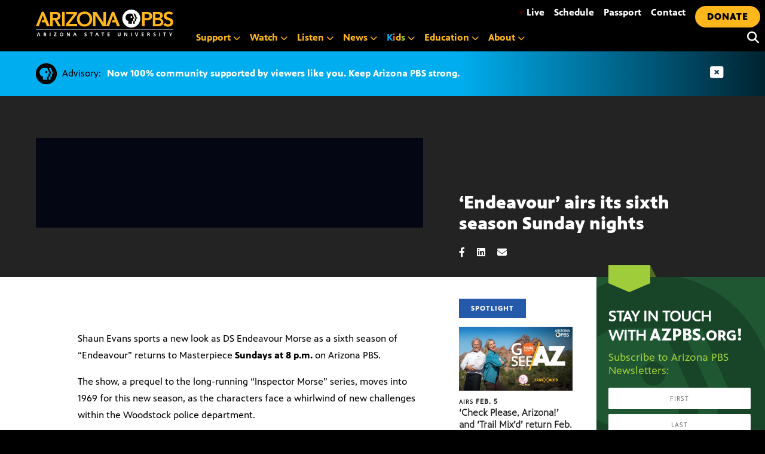

--- FILE ---
content_type: text/html; charset=UTF-8
request_url: https://azpbs.org/2019/06/endeavour-begins-its-sixth-season-on-masterpiece/
body_size: 26380
content:
<!doctype html>
<html lang="en-US">

<head>
    <meta charset="UTF-8">
    <meta name="viewport" content="width=device-width, initial-scale=1, shrink-to-fit=no">

    <link rel="apple-touch-icon" sizes="57x57" href="https://azpbs.org/wp-content/themes/pbs-site-2021/icons/apple-icon-57x57.png">
    <link rel="apple-touch-icon" sizes="60x60" href="https://azpbs.org/wp-content/themes/pbs-site-2021/icons/apple-icon-60x60.png">
    <link rel="apple-touch-icon" sizes="72x72" href="https://azpbs.org/wp-content/themes/pbs-site-2021/icons/apple-icon-72x72.png">
    <link rel="apple-touch-icon" sizes="76x76" href="https://azpbs.org/wp-content/themes/pbs-site-2021/icons/apple-icon-76x76.png">
    <link rel="apple-touch-icon" sizes="114x114" href="https://azpbs.org/wp-content/themes/pbs-site-2021/icons/apple-icon-114x114.png">
    <link rel="apple-touch-icon" sizes="120x120" href="https://azpbs.org/wp-content/themes/pbs-site-2021/icons/apple-icon-120x120.png">
    <link rel="apple-touch-icon" sizes="144x144" href="https://azpbs.org/wp-content/themes/pbs-site-2021/icons/apple-icon-144x144.png">
    <link rel="apple-touch-icon" sizes="152x152" href="https://azpbs.org/wp-content/themes/pbs-site-2021/icons/apple-icon-152x152.png">
    <link rel="apple-touch-icon" sizes="180x180" href="https://azpbs.org/wp-content/themes/pbs-site-2021/icons/apple-icon-180x180.png">
    <link rel="icon" type="image/png" sizes="192x192" href="https://azpbs.org/wp-content/themes/pbs-site-2021/icons/android-icon-192x192.png">
    <link rel="icon" type="image/png" sizes="32x32" href="https://azpbs.org/wp-content/themes/pbs-site-2021/icons/favicon-32x32.png">
    <link rel="icon" type="image/png" sizes="96x96" href="https://azpbs.org/wp-content/themes/pbs-site-2021/icons/favicon-96x96.png">
    <link rel="icon" type="image/png" sizes="16x16" href="https://azpbs.org/wp-content/themes/pbs-site-2021/icons/favicon-16x16.png">
    <link rel="manifest" href="https://azpbs.org/wp-content/themes/pbs-site-2021/icons/manifest.json">

    <!-- Google Tag Manager -->
    <script>
    (function(w, d, s, l, i) {
        w[l] = w[l] || [];
        w[l].push({
            'gtm.start': new Date().getTime(),
            event: 'gtm.js'
        });
        var f = d.getElementsByTagName(s)[0],
            j = d.createElement(s),
            dl = l != 'dataLayer' ? '&l=' + l : '';
        j.async = true;
        j.src =
            'https://www.googletagmanager.com/gtm.js?id=' + i + dl;
        f.parentNode.insertBefore(j, f);
    })(window, document, 'script', 'dataLayer', 'GTM-KTSLR6S');
    </script>
    <!-- End Google Tag Manager -->

    <script src="https://challenges.cloudflare.com/turnstile/v0/api.js" async defer></script>

    <!-- Chartbeat -->
    <script>
    var _sf_async_config = _sf_async_config || {};
    /** CONFIGURATION START **/
    _sf_async_config.uid = 60481; // ACCOUNT NUMBER
    _sf_async_config.domain = 'azpbs.org'; // DOMAIN
    _sf_async_config.flickerControl = false;
    _sf_async_config.useCanonical = true;
    /** CONFIGURATION END **/
    var _sf_startpt = (new Date()).getTime();
    </script>
    <script async src="//static.chartbeat.com/js/chartbeat_mab.js"></script>
    <!-- End Chartbeat -->

    <meta name="description" content="Shaun Evans sports a new look as DS Endeavour Morse for the sixth season of &quot;Endeavour&quot; on Masterpiece Sunday nights at 8 p.m. on Arizona PBS.">
    <script src="https://code.jquery.com/jquery-3.6.0.slim.min.js" integrity="sha256-u7e5khyithlIdTpu22PHhENmPcRdFiHRjhAuHcs05RI=" crossorigin="anonymous"></script>

    <script src="https://cdn.broadstreetads.com/init-2.min.js"></script>
    <script>
    broadstreet.watch({
        networkId: 5051,
        keywords: ['endeavour-begins-its-sixth-season-on-masterpiece','arts-and-entertainment','post','preview'],
        softKeywords: true
    })
    </script>

    <script src="https://cdnjs.cloudflare.com/ajax/libs/gsap/3.8.0/gsap.min.js"></script>
    <meta name='robots' content='index, follow, max-image-preview:large, max-snippet:-1, max-video-preview:-1' />
	<style>img:is([sizes="auto" i], [sizes^="auto," i]) { contain-intrinsic-size: 3000px 1500px }</style>
	
	<!-- This site is optimized with the Yoast SEO Premium plugin v26.4 (Yoast SEO v26.7) - https://yoast.com/wordpress/plugins/seo/ -->
	<title>&#039;Endeavour&#039; airs its sixth season Sunday nights - Arizona PBS</title>
	<link rel="canonical" href="https://azpbs.org/2019/06/endeavour-begins-its-sixth-season-on-masterpiece/" />
	<meta property="og:locale" content="en_US" />
	<meta property="og:type" content="article" />
	<meta property="og:title" content="&#039;Endeavour&#039; airs its sixth season Sunday nights" />
	<meta property="og:description" content="Shaun Evans sports a new look as DS Endeavour Morse for the sixth season of &quot;Endeavour&quot; on Masterpiece Sunday nights at 8 p.m. on Arizona PBS." />
	<meta property="og:url" content="https://azpbs.org/2019/06/endeavour-begins-its-sixth-season-on-masterpiece/" />
	<meta property="og:site_name" content="Arizona PBS" />
	<meta property="article:publisher" content="https://www.facebook.com/arizonapbs" />
	<meta property="article:published_time" content="2019-06-12T14:35:52+00:00" />
	<meta property="article:modified_time" content="2019-07-09T17:47:43+00:00" />
	<meta property="og:image" content="https://azpbs.org/wp-content/uploads/2019/06/Endeavour-Season-6-Pylon-1.jpg" />
	<meta property="og:image:width" content="1280" />
	<meta property="og:image:height" content="720" />
	<meta property="og:image:type" content="image/jpeg" />
	<meta name="author" content="Mark Heller" />
	<script type="application/ld+json" class="yoast-schema-graph">{"@context":"https://schema.org","@graph":[{"@type":"Article","@id":"https://azpbs.org/2019/06/endeavour-begins-its-sixth-season-on-masterpiece/#article","isPartOf":{"@id":"https://azpbs.org/2019/06/endeavour-begins-its-sixth-season-on-masterpiece/"},"author":{"name":"Mark Heller","@id":"https://azpbs.org/#/schema/person/62e45d1206c35eac9e8ab9ee0539a923"},"headline":"&#8216;Endeavour&#8217; airs its sixth season Sunday nights","datePublished":"2019-06-12T14:35:52+00:00","dateModified":"2019-07-09T17:47:43+00:00","mainEntityOfPage":{"@id":"https://azpbs.org/2019/06/endeavour-begins-its-sixth-season-on-masterpiece/"},"wordCount":309,"image":{"@id":"https://azpbs.org/2019/06/endeavour-begins-its-sixth-season-on-masterpiece/#primaryimage"},"thumbnailUrl":"https://azpbs.org/wp-content/uploads/2019/06/Endeavour-Season-6-Pylon-1.jpg","articleSection":["Arts and Entertainment","Home"],"inLanguage":"en-US"},{"@type":"WebPage","@id":"https://azpbs.org/2019/06/endeavour-begins-its-sixth-season-on-masterpiece/","url":"https://azpbs.org/2019/06/endeavour-begins-its-sixth-season-on-masterpiece/","name":"'Endeavour' airs its sixth season Sunday nights - Arizona PBS","isPartOf":{"@id":"https://azpbs.org/#website"},"primaryImageOfPage":{"@id":"https://azpbs.org/2019/06/endeavour-begins-its-sixth-season-on-masterpiece/#primaryimage"},"image":{"@id":"https://azpbs.org/2019/06/endeavour-begins-its-sixth-season-on-masterpiece/#primaryimage"},"thumbnailUrl":"https://azpbs.org/wp-content/uploads/2019/06/Endeavour-Season-6-Pylon-1.jpg","datePublished":"2019-06-12T14:35:52+00:00","dateModified":"2019-07-09T17:47:43+00:00","author":{"@id":"https://azpbs.org/#/schema/person/62e45d1206c35eac9e8ab9ee0539a923"},"breadcrumb":{"@id":"https://azpbs.org/2019/06/endeavour-begins-its-sixth-season-on-masterpiece/#breadcrumb"},"inLanguage":"en-US","potentialAction":[{"@type":"ReadAction","target":["https://azpbs.org/2019/06/endeavour-begins-its-sixth-season-on-masterpiece/"]}]},{"@type":"ImageObject","inLanguage":"en-US","@id":"https://azpbs.org/2019/06/endeavour-begins-its-sixth-season-on-masterpiece/#primaryimage","url":"https://azpbs.org/wp-content/uploads/2019/06/Endeavour-Season-6-Pylon-1.jpg","contentUrl":"https://azpbs.org/wp-content/uploads/2019/06/Endeavour-Season-6-Pylon-1.jpg","width":1280,"height":720},{"@type":"BreadcrumbList","@id":"https://azpbs.org/2019/06/endeavour-begins-its-sixth-season-on-masterpiece/#breadcrumb","itemListElement":[{"@type":"ListItem","position":1,"name":"Home","item":"https://azpbs.org/"},{"@type":"ListItem","position":2,"name":"&#8216;Endeavour&#8217; airs its sixth season Sunday nights"}]},{"@type":"WebSite","@id":"https://azpbs.org/#website","url":"https://azpbs.org/","name":"Arizona PBS","description":"Your Arizona Connection Starts Here","potentialAction":[{"@type":"SearchAction","target":{"@type":"EntryPoint","urlTemplate":"https://azpbs.org/?s={search_term_string}"},"query-input":{"@type":"PropertyValueSpecification","valueRequired":true,"valueName":"search_term_string"}}],"inLanguage":"en-US"},{"@type":"Person","@id":"https://azpbs.org/#/schema/person/62e45d1206c35eac9e8ab9ee0539a923","name":"Mark Heller","image":{"@type":"ImageObject","inLanguage":"en-US","@id":"https://azpbs.org/#/schema/person/image/","url":"https://secure.gravatar.com/avatar/767606c3fe657ea231a7ed1801d161e7483997ad4b271adf68b387f0733a0a5e?s=96&d=mm&r=g","contentUrl":"https://secure.gravatar.com/avatar/767606c3fe657ea231a7ed1801d161e7483997ad4b271adf68b387f0733a0a5e?s=96&d=mm&r=g","caption":"Mark Heller"},"url":"https://azpbs.org/author/mark-heller/"}]}</script>
	<!-- / Yoast SEO Premium plugin. -->


<link rel='dns-prefetch' href='//unpkg.com' />
<link rel='dns-prefetch' href='//stats.wp.com' />
<link rel="alternate" type="application/rss+xml" title="Arizona PBS &raquo; Feed" href="https://azpbs.org/feed/" />
<link rel="alternate" type="application/rss+xml" title="Arizona PBS &raquo; Comments Feed" href="https://azpbs.org/comments/feed/" />
<link rel="alternate" type="text/calendar" title="Arizona PBS &raquo; iCal Feed" href="https://azpbs.org/events-calendar/?ical=1" />
<script type="text/javascript">
/* <![CDATA[ */
window._wpemojiSettings = {"baseUrl":"https:\/\/s.w.org\/images\/core\/emoji\/16.0.1\/72x72\/","ext":".png","svgUrl":"https:\/\/s.w.org\/images\/core\/emoji\/16.0.1\/svg\/","svgExt":".svg","source":{"concatemoji":"https:\/\/azpbs.org\/wp-includes\/js\/wp-emoji-release.min.js?ver=6.8.3"}};
/*! This file is auto-generated */
!function(s,n){var o,i,e;function c(e){try{var t={supportTests:e,timestamp:(new Date).valueOf()};sessionStorage.setItem(o,JSON.stringify(t))}catch(e){}}function p(e,t,n){e.clearRect(0,0,e.canvas.width,e.canvas.height),e.fillText(t,0,0);var t=new Uint32Array(e.getImageData(0,0,e.canvas.width,e.canvas.height).data),a=(e.clearRect(0,0,e.canvas.width,e.canvas.height),e.fillText(n,0,0),new Uint32Array(e.getImageData(0,0,e.canvas.width,e.canvas.height).data));return t.every(function(e,t){return e===a[t]})}function u(e,t){e.clearRect(0,0,e.canvas.width,e.canvas.height),e.fillText(t,0,0);for(var n=e.getImageData(16,16,1,1),a=0;a<n.data.length;a++)if(0!==n.data[a])return!1;return!0}function f(e,t,n,a){switch(t){case"flag":return n(e,"\ud83c\udff3\ufe0f\u200d\u26a7\ufe0f","\ud83c\udff3\ufe0f\u200b\u26a7\ufe0f")?!1:!n(e,"\ud83c\udde8\ud83c\uddf6","\ud83c\udde8\u200b\ud83c\uddf6")&&!n(e,"\ud83c\udff4\udb40\udc67\udb40\udc62\udb40\udc65\udb40\udc6e\udb40\udc67\udb40\udc7f","\ud83c\udff4\u200b\udb40\udc67\u200b\udb40\udc62\u200b\udb40\udc65\u200b\udb40\udc6e\u200b\udb40\udc67\u200b\udb40\udc7f");case"emoji":return!a(e,"\ud83e\udedf")}return!1}function g(e,t,n,a){var r="undefined"!=typeof WorkerGlobalScope&&self instanceof WorkerGlobalScope?new OffscreenCanvas(300,150):s.createElement("canvas"),o=r.getContext("2d",{willReadFrequently:!0}),i=(o.textBaseline="top",o.font="600 32px Arial",{});return e.forEach(function(e){i[e]=t(o,e,n,a)}),i}function t(e){var t=s.createElement("script");t.src=e,t.defer=!0,s.head.appendChild(t)}"undefined"!=typeof Promise&&(o="wpEmojiSettingsSupports",i=["flag","emoji"],n.supports={everything:!0,everythingExceptFlag:!0},e=new Promise(function(e){s.addEventListener("DOMContentLoaded",e,{once:!0})}),new Promise(function(t){var n=function(){try{var e=JSON.parse(sessionStorage.getItem(o));if("object"==typeof e&&"number"==typeof e.timestamp&&(new Date).valueOf()<e.timestamp+604800&&"object"==typeof e.supportTests)return e.supportTests}catch(e){}return null}();if(!n){if("undefined"!=typeof Worker&&"undefined"!=typeof OffscreenCanvas&&"undefined"!=typeof URL&&URL.createObjectURL&&"undefined"!=typeof Blob)try{var e="postMessage("+g.toString()+"("+[JSON.stringify(i),f.toString(),p.toString(),u.toString()].join(",")+"));",a=new Blob([e],{type:"text/javascript"}),r=new Worker(URL.createObjectURL(a),{name:"wpTestEmojiSupports"});return void(r.onmessage=function(e){c(n=e.data),r.terminate(),t(n)})}catch(e){}c(n=g(i,f,p,u))}t(n)}).then(function(e){for(var t in e)n.supports[t]=e[t],n.supports.everything=n.supports.everything&&n.supports[t],"flag"!==t&&(n.supports.everythingExceptFlag=n.supports.everythingExceptFlag&&n.supports[t]);n.supports.everythingExceptFlag=n.supports.everythingExceptFlag&&!n.supports.flag,n.DOMReady=!1,n.readyCallback=function(){n.DOMReady=!0}}).then(function(){return e}).then(function(){var e;n.supports.everything||(n.readyCallback(),(e=n.source||{}).concatemoji?t(e.concatemoji):e.wpemoji&&e.twemoji&&(t(e.twemoji),t(e.wpemoji)))}))}((window,document),window._wpemojiSettings);
/* ]]> */
</script>
<style id='wp-emoji-styles-inline-css' type='text/css'>

	img.wp-smiley, img.emoji {
		display: inline !important;
		border: none !important;
		box-shadow: none !important;
		height: 1em !important;
		width: 1em !important;
		margin: 0 0.07em !important;
		vertical-align: -0.1em !important;
		background: none !important;
		padding: 0 !important;
	}
</style>
<link rel='stylesheet' id='wp-block-library-css' href='https://azpbs.org/wp-includes/css/dist/block-library/style.min.css?ver=6.8.3' type='text/css' media='all' />
<style id='classic-theme-styles-inline-css' type='text/css'>
/*! This file is auto-generated */
.wp-block-button__link{color:#fff;background-color:#32373c;border-radius:9999px;box-shadow:none;text-decoration:none;padding:calc(.667em + 2px) calc(1.333em + 2px);font-size:1.125em}.wp-block-file__button{background:#32373c;color:#fff;text-decoration:none}
</style>
<link rel='stylesheet' id='mediaelement-css' href='https://azpbs.org/wp-includes/js/mediaelement/mediaelementplayer-legacy.min.css?ver=4.2.17' type='text/css' media='all' />
<link rel='stylesheet' id='wp-mediaelement-css' href='https://azpbs.org/wp-includes/js/mediaelement/wp-mediaelement.min.css?ver=6.8.3' type='text/css' media='all' />
<style id='jetpack-sharing-buttons-style-inline-css' type='text/css'>
.jetpack-sharing-buttons__services-list{display:flex;flex-direction:row;flex-wrap:wrap;gap:0;list-style-type:none;margin:5px;padding:0}.jetpack-sharing-buttons__services-list.has-small-icon-size{font-size:12px}.jetpack-sharing-buttons__services-list.has-normal-icon-size{font-size:16px}.jetpack-sharing-buttons__services-list.has-large-icon-size{font-size:24px}.jetpack-sharing-buttons__services-list.has-huge-icon-size{font-size:36px}@media print{.jetpack-sharing-buttons__services-list{display:none!important}}.editor-styles-wrapper .wp-block-jetpack-sharing-buttons{gap:0;padding-inline-start:0}ul.jetpack-sharing-buttons__services-list.has-background{padding:1.25em 2.375em}
</style>
<style id='global-styles-inline-css' type='text/css'>
:root{--wp--preset--aspect-ratio--square: 1;--wp--preset--aspect-ratio--4-3: 4/3;--wp--preset--aspect-ratio--3-4: 3/4;--wp--preset--aspect-ratio--3-2: 3/2;--wp--preset--aspect-ratio--2-3: 2/3;--wp--preset--aspect-ratio--16-9: 16/9;--wp--preset--aspect-ratio--9-16: 9/16;--wp--preset--color--black: #000000;--wp--preset--color--cyan-bluish-gray: #abb8c3;--wp--preset--color--white: #ffffff;--wp--preset--color--pale-pink: #f78da7;--wp--preset--color--vivid-red: #cf2e2e;--wp--preset--color--luminous-vivid-orange: #ff6900;--wp--preset--color--luminous-vivid-amber: #fcb900;--wp--preset--color--light-green-cyan: #7bdcb5;--wp--preset--color--vivid-green-cyan: #00d084;--wp--preset--color--pale-cyan-blue: #8ed1fc;--wp--preset--color--vivid-cyan-blue: #0693e3;--wp--preset--color--vivid-purple: #9b51e0;--wp--preset--gradient--vivid-cyan-blue-to-vivid-purple: linear-gradient(135deg,rgba(6,147,227,1) 0%,rgb(155,81,224) 100%);--wp--preset--gradient--light-green-cyan-to-vivid-green-cyan: linear-gradient(135deg,rgb(122,220,180) 0%,rgb(0,208,130) 100%);--wp--preset--gradient--luminous-vivid-amber-to-luminous-vivid-orange: linear-gradient(135deg,rgba(252,185,0,1) 0%,rgba(255,105,0,1) 100%);--wp--preset--gradient--luminous-vivid-orange-to-vivid-red: linear-gradient(135deg,rgba(255,105,0,1) 0%,rgb(207,46,46) 100%);--wp--preset--gradient--very-light-gray-to-cyan-bluish-gray: linear-gradient(135deg,rgb(238,238,238) 0%,rgb(169,184,195) 100%);--wp--preset--gradient--cool-to-warm-spectrum: linear-gradient(135deg,rgb(74,234,220) 0%,rgb(151,120,209) 20%,rgb(207,42,186) 40%,rgb(238,44,130) 60%,rgb(251,105,98) 80%,rgb(254,248,76) 100%);--wp--preset--gradient--blush-light-purple: linear-gradient(135deg,rgb(255,206,236) 0%,rgb(152,150,240) 100%);--wp--preset--gradient--blush-bordeaux: linear-gradient(135deg,rgb(254,205,165) 0%,rgb(254,45,45) 50%,rgb(107,0,62) 100%);--wp--preset--gradient--luminous-dusk: linear-gradient(135deg,rgb(255,203,112) 0%,rgb(199,81,192) 50%,rgb(65,88,208) 100%);--wp--preset--gradient--pale-ocean: linear-gradient(135deg,rgb(255,245,203) 0%,rgb(182,227,212) 50%,rgb(51,167,181) 100%);--wp--preset--gradient--electric-grass: linear-gradient(135deg,rgb(202,248,128) 0%,rgb(113,206,126) 100%);--wp--preset--gradient--midnight: linear-gradient(135deg,rgb(2,3,129) 0%,rgb(40,116,252) 100%);--wp--preset--font-size--small: 13px;--wp--preset--font-size--medium: 20px;--wp--preset--font-size--large: 36px;--wp--preset--font-size--x-large: 42px;--wp--preset--spacing--20: 0.44rem;--wp--preset--spacing--30: 0.67rem;--wp--preset--spacing--40: 1rem;--wp--preset--spacing--50: 1.5rem;--wp--preset--spacing--60: 2.25rem;--wp--preset--spacing--70: 3.38rem;--wp--preset--spacing--80: 5.06rem;--wp--preset--shadow--natural: 6px 6px 9px rgba(0, 0, 0, 0.2);--wp--preset--shadow--deep: 12px 12px 50px rgba(0, 0, 0, 0.4);--wp--preset--shadow--sharp: 6px 6px 0px rgba(0, 0, 0, 0.2);--wp--preset--shadow--outlined: 6px 6px 0px -3px rgba(255, 255, 255, 1), 6px 6px rgba(0, 0, 0, 1);--wp--preset--shadow--crisp: 6px 6px 0px rgba(0, 0, 0, 1);}:where(.is-layout-flex){gap: 0.5em;}:where(.is-layout-grid){gap: 0.5em;}body .is-layout-flex{display: flex;}.is-layout-flex{flex-wrap: wrap;align-items: center;}.is-layout-flex > :is(*, div){margin: 0;}body .is-layout-grid{display: grid;}.is-layout-grid > :is(*, div){margin: 0;}:where(.wp-block-columns.is-layout-flex){gap: 2em;}:where(.wp-block-columns.is-layout-grid){gap: 2em;}:where(.wp-block-post-template.is-layout-flex){gap: 1.25em;}:where(.wp-block-post-template.is-layout-grid){gap: 1.25em;}.has-black-color{color: var(--wp--preset--color--black) !important;}.has-cyan-bluish-gray-color{color: var(--wp--preset--color--cyan-bluish-gray) !important;}.has-white-color{color: var(--wp--preset--color--white) !important;}.has-pale-pink-color{color: var(--wp--preset--color--pale-pink) !important;}.has-vivid-red-color{color: var(--wp--preset--color--vivid-red) !important;}.has-luminous-vivid-orange-color{color: var(--wp--preset--color--luminous-vivid-orange) !important;}.has-luminous-vivid-amber-color{color: var(--wp--preset--color--luminous-vivid-amber) !important;}.has-light-green-cyan-color{color: var(--wp--preset--color--light-green-cyan) !important;}.has-vivid-green-cyan-color{color: var(--wp--preset--color--vivid-green-cyan) !important;}.has-pale-cyan-blue-color{color: var(--wp--preset--color--pale-cyan-blue) !important;}.has-vivid-cyan-blue-color{color: var(--wp--preset--color--vivid-cyan-blue) !important;}.has-vivid-purple-color{color: var(--wp--preset--color--vivid-purple) !important;}.has-black-background-color{background-color: var(--wp--preset--color--black) !important;}.has-cyan-bluish-gray-background-color{background-color: var(--wp--preset--color--cyan-bluish-gray) !important;}.has-white-background-color{background-color: var(--wp--preset--color--white) !important;}.has-pale-pink-background-color{background-color: var(--wp--preset--color--pale-pink) !important;}.has-vivid-red-background-color{background-color: var(--wp--preset--color--vivid-red) !important;}.has-luminous-vivid-orange-background-color{background-color: var(--wp--preset--color--luminous-vivid-orange) !important;}.has-luminous-vivid-amber-background-color{background-color: var(--wp--preset--color--luminous-vivid-amber) !important;}.has-light-green-cyan-background-color{background-color: var(--wp--preset--color--light-green-cyan) !important;}.has-vivid-green-cyan-background-color{background-color: var(--wp--preset--color--vivid-green-cyan) !important;}.has-pale-cyan-blue-background-color{background-color: var(--wp--preset--color--pale-cyan-blue) !important;}.has-vivid-cyan-blue-background-color{background-color: var(--wp--preset--color--vivid-cyan-blue) !important;}.has-vivid-purple-background-color{background-color: var(--wp--preset--color--vivid-purple) !important;}.has-black-border-color{border-color: var(--wp--preset--color--black) !important;}.has-cyan-bluish-gray-border-color{border-color: var(--wp--preset--color--cyan-bluish-gray) !important;}.has-white-border-color{border-color: var(--wp--preset--color--white) !important;}.has-pale-pink-border-color{border-color: var(--wp--preset--color--pale-pink) !important;}.has-vivid-red-border-color{border-color: var(--wp--preset--color--vivid-red) !important;}.has-luminous-vivid-orange-border-color{border-color: var(--wp--preset--color--luminous-vivid-orange) !important;}.has-luminous-vivid-amber-border-color{border-color: var(--wp--preset--color--luminous-vivid-amber) !important;}.has-light-green-cyan-border-color{border-color: var(--wp--preset--color--light-green-cyan) !important;}.has-vivid-green-cyan-border-color{border-color: var(--wp--preset--color--vivid-green-cyan) !important;}.has-pale-cyan-blue-border-color{border-color: var(--wp--preset--color--pale-cyan-blue) !important;}.has-vivid-cyan-blue-border-color{border-color: var(--wp--preset--color--vivid-cyan-blue) !important;}.has-vivid-purple-border-color{border-color: var(--wp--preset--color--vivid-purple) !important;}.has-vivid-cyan-blue-to-vivid-purple-gradient-background{background: var(--wp--preset--gradient--vivid-cyan-blue-to-vivid-purple) !important;}.has-light-green-cyan-to-vivid-green-cyan-gradient-background{background: var(--wp--preset--gradient--light-green-cyan-to-vivid-green-cyan) !important;}.has-luminous-vivid-amber-to-luminous-vivid-orange-gradient-background{background: var(--wp--preset--gradient--luminous-vivid-amber-to-luminous-vivid-orange) !important;}.has-luminous-vivid-orange-to-vivid-red-gradient-background{background: var(--wp--preset--gradient--luminous-vivid-orange-to-vivid-red) !important;}.has-very-light-gray-to-cyan-bluish-gray-gradient-background{background: var(--wp--preset--gradient--very-light-gray-to-cyan-bluish-gray) !important;}.has-cool-to-warm-spectrum-gradient-background{background: var(--wp--preset--gradient--cool-to-warm-spectrum) !important;}.has-blush-light-purple-gradient-background{background: var(--wp--preset--gradient--blush-light-purple) !important;}.has-blush-bordeaux-gradient-background{background: var(--wp--preset--gradient--blush-bordeaux) !important;}.has-luminous-dusk-gradient-background{background: var(--wp--preset--gradient--luminous-dusk) !important;}.has-pale-ocean-gradient-background{background: var(--wp--preset--gradient--pale-ocean) !important;}.has-electric-grass-gradient-background{background: var(--wp--preset--gradient--electric-grass) !important;}.has-midnight-gradient-background{background: var(--wp--preset--gradient--midnight) !important;}.has-small-font-size{font-size: var(--wp--preset--font-size--small) !important;}.has-medium-font-size{font-size: var(--wp--preset--font-size--medium) !important;}.has-large-font-size{font-size: var(--wp--preset--font-size--large) !important;}.has-x-large-font-size{font-size: var(--wp--preset--font-size--x-large) !important;}
:where(.wp-block-post-template.is-layout-flex){gap: 1.25em;}:where(.wp-block-post-template.is-layout-grid){gap: 1.25em;}
:where(.wp-block-columns.is-layout-flex){gap: 2em;}:where(.wp-block-columns.is-layout-grid){gap: 2em;}
:root :where(.wp-block-pullquote){font-size: 1.5em;line-height: 1.6;}
</style>
<link rel='stylesheet' id='pbs-style-css' href='https://azpbs.org/wp-content/themes/pbs-site-2021/style.css?ver=6.8.3' type='text/css' media='all' />
<link rel='stylesheet' id='maplibre-gl-css-css' href='https://unpkg.com/maplibre-gl@2.4.0/dist/maplibre-gl.css?ver=6.8.3' type='text/css' media='all' />
<style id='block-visibility-screen-size-styles-inline-css' type='text/css'>
/* Large screens (desktops, 992px and up) */
@media ( min-width: 992px ) {
	.block-visibility-hide-large-screen {
		display: none !important;
	}
}

/* Medium screens (tablets, between 768px and 992px) */
@media ( min-width: 768px ) and ( max-width: 991.98px ) {
	.block-visibility-hide-medium-screen {
		display: none !important;
	}
}

/* Small screens (mobile devices, less than 768px) */
@media ( max-width: 767.98px ) {
	.block-visibility-hide-small-screen {
		display: none !important;
	}
}
</style>
<link rel="https://api.w.org/" href="https://azpbs.org/wp-json/" /><link rel="alternate" title="JSON" type="application/json" href="https://azpbs.org/wp-json/wp/v2/posts/169963" /><link rel="EditURI" type="application/rsd+xml" title="RSD" href="https://azpbs.org/xmlrpc.php?rsd" />
<link rel='shortlink' href='https://azpbs.org/?p=169963' />
<link rel="alternate" title="oEmbed (JSON)" type="application/json+oembed" href="https://azpbs.org/wp-json/oembed/1.0/embed?url=https%3A%2F%2Fazpbs.org%2F2019%2F06%2Fendeavour-begins-its-sixth-season-on-masterpiece%2F" />
<link rel="alternate" title="oEmbed (XML)" type="text/xml+oembed" href="https://azpbs.org/wp-json/oembed/1.0/embed?url=https%3A%2F%2Fazpbs.org%2F2019%2F06%2Fendeavour-begins-its-sixth-season-on-masterpiece%2F&#038;format=xml" />
<meta name="tec-api-version" content="v1"><meta name="tec-api-origin" content="https://azpbs.org"><link rel="alternate" href="https://azpbs.org/wp-json/tribe/events/v1/" />	<style>img#wpstats{display:none}</style>
		
<!-- Meta Pixel Code -->
<script type='text/javascript'>
!function(f,b,e,v,n,t,s){if(f.fbq)return;n=f.fbq=function(){n.callMethod?
n.callMethod.apply(n,arguments):n.queue.push(arguments)};if(!f._fbq)f._fbq=n;
n.push=n;n.loaded=!0;n.version='2.0';n.queue=[];t=b.createElement(e);t.async=!0;
t.src=v;s=b.getElementsByTagName(e)[0];s.parentNode.insertBefore(t,s)}(window,
document,'script','https://connect.facebook.net/en_US/fbevents.js');
</script>
<!-- End Meta Pixel Code -->
<script type='text/javascript'>var url = window.location.origin + '?ob=open-bridge';
            fbq('set', 'openbridge', '2178807799053333', url);
fbq('init', '2178807799053333', {}, {
    "agent": "wordpress-6.8.3-4.1.5"
})</script><script type='text/javascript'>
    fbq('track', 'PageView', []);
  </script>
    <link href="https://azpbs.org/wp-content/themes/pbs-site-2021/fontawesome/css/fontawesome.min.css" rel="stylesheet">
    <link href="https://azpbs.org/wp-content/themes/pbs-site-2021/fontawesome/css/brands.min.css" rel="stylesheet">
    <link href="https://azpbs.org/wp-content/themes/pbs-site-2021/fontawesome/css/solid.min.css" rel="stylesheet">
    <link href="https://azpbs.org/wp-content/themes/pbs-site-2021/fontawesome/css/v5-font-face.min.css" rel="stylesheet">
    <link href="https://azpbs.org/wp-content/themes/pbs-site-2021/css/base.css?15jan" rel="stylesheet">

</head>

<body>

    <!-- Google Tag Manager (noscript) -->
    <noscript><iframe src="https://www.googletagmanager.com/ns.html?id=GTM-KTSLR6S" height="0" width="0" style="display:none;visibility:hidden"></iframe></noscript>
    <!-- End Google Tag Manager (noscript) -->

    <div tabindex="0" class="gen-holder"> <a class="skip-link screen-reader-text" href="#content">

            Skip to content        </a> </div>
    <div id="page" class="site">
        <div class="menu-container">
            <div class="logo-new">
                <div> <a aria-label="Home" tabindex="0" href="/">
                        <svg version="1.1" id="logoAZPBS" xmlns="http://www.w3.org/2000/svg" xmlns:xlink="http://www.w3.org/1999/xlink" x="0px" y="0px" viewBox="0 0 230 45" style="enable-background:new 0 0 230 45;" xml:space="preserve">
                            <polygon id="ltr-y" class="clr-white" points="225,42.2 222.9,38.6 224.2,38.6 225.6,41.1 227.1,38.6 228.3,38.6 226.2,42.2 226.2,44.5
                            225,44.5 " />
                            <polygon id="ltr-t3" class="clr-white" points="214.9,39.5 213.2,39.5 213.2,38.6 217.7,38.6 217.7,39.5 216,39.5 216,44.5 214.9,44.5 " />
                            <rect id="ltr-i4" x="206.4" y="38.6" class="clr-white" width="1.2" height="5.9" />
                            <path id="ltr-s3" class="clr-white" d="M200,39.7c-0.4-0.2-0.8-0.3-1.2-0.3c-0.4,0-0.9,0.2-0.9,0.8c0,1,2.6,0.6,2.6,2.6
                            c0,1.3-1,1.8-2.2,1.8c-0.6,0-0.9-0.1-1.5-0.2l0.1-1.1c0.4,0.2,0.9,0.4,1.3,0.4c0.4,0,1.1-0.2,1.1-0.8c0-1.1-2.6-0.7-2.6-2.6
                            c0-1.3,1-1.8,2.1-1.8c0.5,0,1,0.1,1.4,0.2L200,39.7z" />
                            <path id="ltr-r3" class="clr-white" d="M186.6,38.6h1.3c1.3,0,2.8,0,2.8,1.6c0,0.7-0.5,1.3-1.2,1.4v0c0.3,0,0.5,0.3,0.6,0.6l0.9,2.3h-1.3
                            l-0.7-1.8c-0.2-0.4-0.3-0.6-0.8-0.6h-0.4v2.5h-1.2V38.6z M187.8,41.1h0.4c0.6,0,1.3-0.1,1.3-0.8c0-0.7-0.7-0.8-1.3-0.8h-0.4V41.1z" />
                            <polygon id="ltr-e2" class="clr-white" points="177,38.6 180.5,38.6 180.5,39.5 178.2,39.5 178.2,41 180.3,41 180.3,41.9 178.2,41.9
                            178.2,43.6 180.5,43.6 180.5,44.5 177,44.5 " />
                            <polygon id="ltr-v" class="clr-white" points="165.8,38.6 167.1,38.6 168.6,43.2 168.6,43.2 170.1,38.6 171.3,38.6 169.3,44.5 167.9,44.5
                            " />
                            <rect id="ltr-i3" x="159" y="38.6" class="clr-white" width="1.2" height="5.9" />
                            <polygon id="ltr-n3" class="clr-white" points="148,38.6 149.5,38.6 151.7,43 151.7,43 151.7,38.6 152.9,38.6 152.9,44.5 151.4,44.5
                            149.2,40.1 149.1,40.1 149.1,44.5 148,44.5 " />
                            <path id="ltr-u" class="clr-white" d="M137,38.6h1.2V42c0,1,0.3,1.7,1.2,1.7c0.9,0,1.2-0.7,1.2-1.7v-3.4h1.2v3.8c0,1.6-0.9,2.2-2.4,2.2
                            c-1.5,0-2.4-0.7-2.4-2.2V38.6z" />
                            <polygon id="ltr-e" class="clr-white" points="120,38.6 123.5,38.6 123.5,39.5 121.2,39.5 121.2,41 123.3,41 123.3,41.9 121.2,41.9
                            121.2,43.6 123.5,43.6 123.5,44.5 120,44.5 " />
                            <polygon id="ltr-t2" class="clr-white" points="111.5,39.5 109.8,39.5 109.8,38.6 114.3,38.6 114.3,39.5 112.6,39.5 112.6,44.5
                            111.5,44.5 " />
                            <path id="ltr-a5" class="clr-white" d="M101.7,38.6h1.3l2.3,5.9H104l-0.5-1.4h-2.4l-0.5,1.4h-1.2L101.7,38.6z M102.3,39.8L102.3,39.8
                            l-0.9,2.4h1.7L102.3,39.8z" />
                            <polygon id="ltr-t" class="clr-white" points="92.1,39.5 90.4,39.5 90.4,38.6 95,38.6 95,39.5 93.3,39.5 93.3,44.5 92.1,44.5 " />
                            <path id="ltr-s2" class="clr-white" d="M84.5,39.7c-0.4-0.2-0.8-0.3-1.2-0.3c-0.4,0-0.9,0.2-0.9,0.8c0,1,2.6,0.6,2.6,2.6
                            c0,1.3-1,1.8-2.2,1.8c-0.6,0-0.9-0.1-1.5-0.2l0.1-1.1c0.4,0.2,0.9,0.4,1.3,0.4c0.4,0,1.1-0.2,1.1-0.8c0-1.1-2.6-0.7-2.6-2.6
                            c0-1.3,1-1.8,2.1-1.8c0.5,0,1,0.1,1.4,0.2L84.5,39.7z" />
                            <path id="ltr-a4" class="clr-white" d="M64.7,38.6H66l2.3,5.9H67l-0.5-1.4h-2.4l-0.5,1.4h-1.2L64.7,38.6z M65.3,39.8L65.3,39.8l-0.9,2.4
                            h1.7L65.3,39.8z" />
                            <polygon id="ltr-n2" class="clr-white" points="51.9,38.6 53.3,38.6 55.6,43 55.6,43 55.6,38.6 56.7,38.6 56.7,44.5 55.3,44.5 53,40.1
                            53,40.1 53,44.5 51.9,44.5 " />
                            <path id="ltr-o2" class="clr-white" d="M43,38.5c1.9,0,2.9,1.3,2.9,3c0,1.8-1,3.1-2.9,3.1c-1.9,0-2.9-1.3-2.9-3.1
                            C40.1,39.7,41.1,38.5,43,38.5 M43,43.7c1.2,0,1.7-1.1,1.7-2.1c0-1-0.5-2.1-1.7-2.1c-1.2,0-1.7,1.1-1.7,2.1
                            C41.3,42.6,41.8,43.7,43,43.7" />
                            <polygon id="ltr-z2" class="clr-white" points="30.3,43.5 33.1,39.5 30.4,39.5 30.4,38.6 34.4,38.6 34.4,39.6 31.6,43.6 34.4,43.6
                            34.4,44.5 30.3,44.5 " />
                            <rect id="ltr-i2" x="23.3" y="38.6" class="clr-white" width="1.2" height="5.9" />
                            <path id="ltr-r2" class="clr-white" d="M13.2,38.6h1.3c1.3,0,2.8,0,2.8,1.6c0,0.7-0.5,1.3-1.2,1.4v0c0.3,0,0.5,0.3,0.6,0.6l0.9,2.3h-1.3
                            l-0.7-1.8c-0.2-0.4-0.3-0.6-0.8-0.6h-0.4v2.5h-1.2V38.6z M14.4,41.1h0.4c0.6,0,1.3-0.1,1.3-0.8c0-0.7-0.7-0.8-1.3-0.8h-0.4V41.1z" />
                            <path id="ltr-a3" class="clr-white" d="M3.9,38.6h1.3l2.3,5.9H6.3l-0.5-1.4H3.4l-0.5,1.4H1.6L3.9,38.6z M4.6,39.8L4.6,39.8l-0.9,2.4h1.7
                            L4.6,39.8z" />
                            <rect id="logo-line" y="33" class="clr-white" width="230" height="0.5" />
                            <path id="ltr-s" class="clr-pbsYellow" d="M226.6,9.1c-0.9-1.3-2.5-1.9-4.2-1.9c-2,0-3.9,0.9-3.9,3.1c0,4.8,11.4,2.1,11.4,10.6
                            c0,5.1-4.1,7.7-8.8,7.7c-3,0-5.9-0.9-7.9-3.3l3.2-3.1c1.1,1.6,2.8,2.5,4.7,2.5c2,0,4.2-1.1,4.2-3.3c0-5.3-11.4-2.2-11.4-10.8
                            c0-4.9,4.4-7.2,8.8-7.2c2.5,0,5,0.7,6.9,2.5L226.6,9.1z" />
                            <path id="ltr-b" class="clr-pbsYellow" d="M195.6,3.9h9.4c3.6,0,7.4,1.7,7.4,6c0,2.7-1.7,4.5-4.2,5.3v0.1c3,0.3,5.2,2.7,5.2,5.8
                            c0,5.2-4.5,6.8-9.1,6.8h-8.6V3.9z M199.9,13.7h3.9c2.8,0,4.3-1.2,4.3-3c0-2.1-1.4-3.1-4.6-3.1h-3.5V13.7z M199.9,24.2h3.9
                            c2.2,0,5.3-0.4,5.3-3.5c0-2.5-1.6-3.4-5.1-3.4h-4.1V24.2z" />
                            <path id="ltr-p" class="clr-pbsYellow" d="M177.6,3.9h8.1c4.6,0,8.8,1.6,8.8,6.9c0,6-4.5,7.1-9.6,7.1h-3v9.9h-4.3V3.9z M184.4,14.3
                            c2.4,0,5.6-0.1,5.6-3.4c0-2.9-2.8-3.4-5.1-3.4h-3v6.7H184.4z" />
                            <path id="logo-circle" class="clr-white" d="M159.7,0c-8.3,0-15.1,6.8-15.1,15.1c0,8.3,6.8,15.1,15.1,15.1c8.3,0,15.1-6.8,15.1-15.1
                            C174.8,6.8,168,0,159.7,0" />
                            <path id="logo-face-right" d="M167.9,15.2v2.3c0,0.6-0.1,0.9-0.4,1.4c-0.3,0.4-1.9,0.5-1.9,0.5v4.3h-2.4H163v-4.3c0,0,1.6-0.1,2-0.5
                            c0.3-0.4,0.4-0.8,0.4-1.4v-2.3h1.7l-3.7-8.4h2.5l3.7,8.4H167.9z" />
                            <path id="logo-face-left" d="M163,17.5c0,0.6-0.1,0.9-0.4,1.4c-0.3,0.4-1.9,0.5-1.9,0.5v4.3h-6v-4.6c-1.9-0.4-2.8-1.3-3.2-1.8
                            c-2.9-3.6-0.6-7.6,0.5-8.7c1.4-1.4,3.6-1.8,3.6-1.8h5.5l3.7,8.4H163V17.5z" />
                            <path id="logo-eye" class="clr-white" d="M159.8,11.1c-0.8,0-1.5,0.7-1.5,1.5c0,0.8,0.7,1.5,1.5,1.5c0.8,0,1.5-0.7,1.5-1.5
                            C161.3,11.8,160.6,11.1,159.8,11.1" />
                            <polygon id="ltr-a2" class="clr-pbsYellow" points="140.8,27.9 135.9,27.9 133.5,21.6 127,21.6 128.6,17.4 131.9,17.4 129.2,10 129.1,10
                            122.4,27.9 117.6,27.9 127.4,3.7 130.9,3.7 " />
                            <polygon id="ltr-n" class="clr-pbsYellow" points="95.6,3.9 101.2,3.9 112.8,21.7 112.9,21.7 112.9,3.9 117.2,3.9 117.2,27.9 111.8,27.9
                            99.9,9.5 99.8,9.5 99.8,27.9 95.6,27.9 " />
                            <path id="ltr-o" class="clr-pbsYellow" d="M81.4,3.3c7.5-0.1,12.8,4.9,12.8,12.6c0,7.5-5.3,12.5-12.8,12.6c-7.4,0-12.7-5-12.7-12.5
                            C68.8,8.3,74,3.3,81.4,3.3 M81.5,24.6c5,0,8.3-3.8,8.3-8.9c0-4.8-3.3-8.6-8.3-8.6c-4.9,0-8.2,3.8-8.2,8.6
                            C73.2,20.9,76.5,24.6,81.5,24.6" />
                            <polygon id="ltr-z" class="clr-pbsYellow" points="50.6,24 63.4,7.8 50.8,7.8 50.8,3.9 68.7,3.9 68.7,7.8 55.8,24 68.9,24 68.9,27.9
                            50.6,27.9 " />
                            <rect id="ltr-i" x="43.9" y="3.9" class="clr-pbsYellow" width="4.3" height="24" />
                            <path id="ltr-r" class="clr-pbsYellow" d="M24,3.9h8.3c4.6,0,8.9,1.5,8.9,6.9c0,3.5-2,6-5.6,6.5l6.4,10.6H37l-5.6-10.2h-3.1v10.2H24V3.9z
                             M31.6,14.1c2.4,0,5.2-0.2,5.2-3.3c0-2.8-2.6-3.2-4.8-3.2h-3.7v6.5H31.6z" />
                            <polygon id="ltr-a" class="clr-pbsYellow" points="9.9,3.7 0,27.9 4.8,27.9 11.5,10 11.6,10 14.3,17.4 11,17.4 9.5,21.6 15.9,21.6 18.4,27.9
                            23.3,27.9 13.3,3.7 " />
                        </svg>
                    </a> </div>
            </div>
            <div class="top-nav">
                <nav role="navigation" aria-label="Top menu" class="nav">
                    <button aria-expanded="false"><span class="span-align"><a tabindex="0" class="nav-right-a" href="/watch-azpbs-live/"><span id="liveDot">•</span>Live</a></span></button>
            <button aria-expanded="false"><span class="span-align"><a tabindex="0" class="nav-right-a" href="https://azpbs.org/schedule/">Schedule</a></span></button>
            <button aria-expanded="false"><span class="span-align"><a tabindex="0" class="nav-right-a" href="/arizona-pbs-passport/">Passport</a></span></button>
            <button aria-expanded="false"><span class="span-align"><a tabindex="0" class="nav-right-a" href="/about/contact">Contact</a></span></button>
            <button aria-expanded="false"><span class="span-align"><a tabindex="0" class="nav-right-a" href="https://www.pledgecart.org/?campaign=B4C43EB1-8A32-4121-A75B-E72E7DC46532&source=MWZZA"><div class="featured-column-btn-reg carousel-home-program-btn remove-margin" style="font-size: 16px;">Donate</div></a></span></button>
            

                </nav>
            </div>
            <div class="bottom-nav-left">
                <nav role="navigation" aria-label="Main menu" class="supermenu-content nav dropdown-sm">
                    <!-- menu Spotlight -->
                    <button aria-expanded="false" id="btnSpotlight" class="supermenu-content collapsible-desktop dropbtn">
                        <span tabindex="0" class="tabus span-align" style="color: #ffb71b;">Support <span class="chevrons fa fa-chevron-down"></span></span>                                            </button>
                    <div id="superSpotlight" class="supermenu-content dropdown-sm-content">
                        <div class="row supermenu-content">
                            
<div class="sm-column-qrt supermenu-content">
    <h4 class="supermenu-subject">Support</h4><img class="supermenu-header-logo" src="https://azpbs.org/wp-content/themes/pbs-site-2021/img/logo-blank.png" alt="" /><a aria-label="Donate your car or other vehicle to Arizona PBS" href="https://azpbs.org/car-and-other-vehicle-donations/"><img class="supermenu-img-main" src="https://azpbs.org/wp-content/uploads/2025/06/donate-your-vehicle-to-arizona-pbs-600x338.jpg" alt="Monument Valley with text overlaid reading: Donate Your Vehicle to Arizona PBS" /></a><h4 class="supermenu-label">Support the programs you love</h4><h2 class="supermenu-headline-main"><a href="https://azpbs.org/car-and-other-vehicle-donations/">Donate your car or other vehicle to Arizona PBS</a></h2><div class="supermenu-column-buttons"><a class="supermenu-column-btn" href="https://azpbs.org/car-and-other-vehicle-donations/">Give us a lift <i class="fa-solid fa-arrow-right"></i></a></div></div>
<div class="sm-column-qrt supermenu-content">
    <h4 class="supermenu-subject">support</h4><img class="supermenu-header-logo" src="https://azpbs.org/wp-content/themes/pbs-site-2021/img/logo-blank.png" alt="" /><a aria-label="Honor a loved one with a gift that inspires" href="https://azpbs.org/in-tribute/"><img class="supermenu-img-main" src="https://azpbs.org/wp-content/uploads/2025/11/arizona-pbs-in-tribute-header-600x338.jpg" alt="" /></a><h4 class="supermenu-label">celebrate the life of someone special</h4><h2 class="supermenu-headline-main"><a href="https://azpbs.org/in-tribute/">Honor a loved one with a gift that inspires</a></h2><div class="supermenu-column-buttons"><a class="supermenu-column-btn" href="https://azpbs.org/in-tribute/">learn more <i class="fa-solid fa-arrow-right"></i></a></div></div>
<div class="sm-column-qrt supermenu-content">
    <h4 class="supermenu-subject">Support</h4><img class="supermenu-header-logo" src="https://azpbs.org/wp-content/themes/pbs-site-2021/img/logo-blank.png" alt="" /><a aria-label="Our Tower Supporters Challenge is on!" href="https://azpbs.org/tower-project-at-arizona-pbs/"><img class="supermenu-img-main" src="https://azpbs.org/wp-content/uploads/2024/12/tower-project-at-arizona-pbs-600x338.jpg" alt="A photo of South Mountain with the text: Tower Project" /></a><h4 class="supermenu-label">Your support makes it possible</h4><h2 class="supermenu-headline-main"><a href="https://azpbs.org/tower-project-at-arizona-pbs/">Our Tower Supporters Challenge is on!</a></h2><div class="supermenu-column-buttons"><a class="supermenu-column-btn" href="https://azpbs.org/tower-project-at-arizona-pbs/">Learn more <i class="fa-solid fa-arrow-right"></i></a></div></div><div class="sm-column-qrt supermenu-content">
    <div class="vertical-line supermenu-content"></div>
    <div class="sm-ul-holder supermenu-content">
        <h4 class="supermenu-subject supermenu-content">Support</h4>
        <ul id="menu-more-2" class="supermenu-ul"><li class='supermenu-li menu-item menu-item-type-custom menu-item-object-custom'><a href="https://azpbs.giftlegacy.com/?pageID=10" class="supermenu-a">Explore gift options</a></li>
<li class='supermenu-li menu-item menu-item-type-custom menu-item-object-custom'><a href="https://azpbs.org/support/philanthropy/" class="supermenu-a">Arizona PBS Society Memberships</a></li>
<li class='supermenu-li menu-item menu-item-type-custom menu-item-object-custom'><a href="https://www.pledgecart.org/?campaign=B4C43EB1-8A32-4121-A75B-E72E7DC46532&source=MWZZA" class="supermenu-a">Support public media: Donate now</a></li>
<li class='supermenu-li menu-item menu-item-type-custom menu-item-object-custom'><a href="https://azpbs.org/support/" class="supermenu-a">Individual giving</a></li>
<li class='supermenu-li menu-item menu-item-type-custom menu-item-object-custom'><a href="https://azpbs.org/support/membership/" class="supermenu-a">Membership</a></li>
<li class='supermenu-li menu-item menu-item-type-custom menu-item-object-custom'><a href="https://azpbs.org/about/sponsorship/" class="supermenu-a">Corporate sponsorship</a></li>
<li class='supermenu-li menu-item menu-item-type-post_type menu-item-object-page'><a href="https://azpbs.org/in-tribute/" class="supermenu-a">In tribute: Honor a loved one</a></li>
<li class='supermenu-li menu-item menu-item-type-custom menu-item-object-custom'><a href="https://azpbs.org/tower-project-at-arizona-pbs/" class="supermenu-a">Tower Project</a></li>
<li class='supermenu-li menu-item menu-item-type-post_type menu-item-object-page'><a href="https://azpbs.org/car-and-other-vehicle-donations/" class="supermenu-a">Car and vehicle donations</a></li>
</ul>    </div>
</div>

        </div>
    </div>

<button aria-expanded="false" id="btnWatch" class="supermenu-content collapsible-desktop dropbtn">
    <span tabindex="0" class="tabus span-align" style="color: #ffb71b;">Watch <span class="chevrons fa fa-chevron-down"></span></span></button>
<div id="superWatch" class="supermenu-content dropdown-sm-content">
    <div class="row supermenu-content">
        
<div class="sm-column-qrt supermenu-content">
    <h4 class="supermenu-subject">watch</h4><img class="supermenu-header-logo" src="https://azpbs.org/wp-content/themes/pbs-site-2021/img/logo-blank.png" alt="" /><a aria-label="Asteroids: A Spark of Life?" href="https://azpbs.org/2026/01/nova-asteriods-a-spark-of-life/"><img class="supermenu-img-main" src="https://azpbs.org/wp-content/uploads/2026/01/Asteroids-A-Spark-of-Life-600x338.jpg" alt="An asteroid moving towards land" /></a><h4 class="supermenu-label">NOVA</h4><h2 class="supermenu-headline-main"><a href="https://azpbs.org/2026/01/nova-asteriods-a-spark-of-life/">Asteroids: A Spark of Life?</a></h2><h4 class="supermenu-date-ep"><span class="sm-small-type">AIRING </span>Jan. 21</h4><div class="supermenu-column-buttons"><a class="supermenu-column-btn" href="https://azpbs.org/2026/01/nova-asteriods-a-spark-of-life/">see more <i class="fa-solid fa-arrow-right"></i></a></div></div>
<div class="sm-column-qrt supermenu-content">
    <h4 class="supermenu-subject">watch</h4><img class="supermenu-header-logo" src="https://azpbs.org/wp-content/themes/pbs-site-2021/img/logo-blank.png" alt="" /><a aria-label="Finding Your Roots: Caribbean Roots" href="https://azpbs.org/2026/01/finding-your-roots-presents-caribbean-roots/"><img class="supermenu-img-main" src="https://azpbs.org/wp-content/uploads/2026/01/Caribbean-Roots-600x338.jpg" alt="Liza Colón-Zayas" /></a><h4 class="supermenu-label">new episode</h4><h2 class="supermenu-headline-main"><a href="https://azpbs.org/2026/01/finding-your-roots-presents-caribbean-roots/">Finding Your Roots: Caribbean Roots</a></h2><h4 class="supermenu-date-ep"><span class="sm-small-type">AIRED </span>Jan. 20</h4><div class="supermenu-column-buttons"><a class="supermenu-column-btn" href="https://azpbs.org/2026/01/finding-your-roots-presents-caribbean-roots/">see more <i class="fa-solid fa-arrow-right"></i></a></div></div>
<div class="sm-column-qrt supermenu-content">
    <h4 class="supermenu-subject">watch</h4><img class="supermenu-header-logo" src="https://azpbs.org/wp-content/themes/pbs-site-2021/img/logo-blank.png" alt="" /><a aria-label="Breaking the Deadlock: A Matter of Life and Death" href="https://azpbs.org/2026/01/breaking-the-deadlock-a-matter-of-life-and-death/"><img class="supermenu-img-main" src="https://azpbs.org/wp-content/uploads/2026/01/A-Matter-of-Life-and-Death-600x338.jpg" alt="A group of experts standing together on "A Matter of Life and Death"" /></a><h4 class="supermenu-label">public affairs</h4><h2 class="supermenu-headline-main"><a href="https://azpbs.org/2026/01/breaking-the-deadlock-a-matter-of-life-and-death/">Breaking the Deadlock: A Matter of Life and Death</a></h2><h4 class="supermenu-date-ep"><span class="sm-small-type">AIRED </span>Jan. 20</h4><div class="supermenu-column-buttons"><a class="supermenu-column-btn" href="https://azpbs.org/2026/01/breaking-the-deadlock-a-matter-of-life-and-death/">see more <i class="fa-solid fa-arrow-right"></i></a></div></div>                            <div class="sm-column-qrt supermenu-content">
                                <div class="vertical-line supermenu-content"></div>
                                <div class="sm-ul-holder supermenu-content">
                                    <h4 class="supermenu-subject">STREAM AZPBS SHOWS</h4>
                                    <ul id="menu-watch" class="supermenu-ul"><li class='supermenu-li menu-item menu-item-type-custom menu-item-object-custom'><a href="https://azpbs.org/watch" class="supermenu-a">What to Watch</a></li>
<li class='supermenu-li menu-item menu-item-type-post_type menu-item-object-page'><a href="https://azpbs.org/checkplease/" class="supermenu-a">Check, Please! Arizona</a></li>
<li class='supermenu-li menu-item menu-item-type-post_type menu-item-object-page'><a href="https://azpbs.org/trailmixd/" class="supermenu-a">Trail Mix’d</a></li>
<li class='supermenu-li menu-item menu-item-type-post_type menu-item-object-page'><a href="https://azpbs.org/energyswitch/" class="supermenu-a">Energy Switch</a></li>
<li class='supermenu-li menu-item menu-item-type-post_type menu-item-object-page'><a href="https://azpbs.org/jobs-explained/" class="supermenu-a">Jobs Explained</a></li>
<li class='supermenu-li menu-item menu-item-type-post_type menu-item-object-page'><a href="https://azpbs.org/civicdiscourse/" class="supermenu-a">The Civic Discourse Project</a></li>
<li class='supermenu-li menu-item menu-item-type-post_type menu-item-object-page'><a href="https://azpbs.org/opentodebate/" class="supermenu-a">Open to Debate</a></li>
<li class='supermenu-li menu-item menu-item-type-post_type menu-item-object-page'><a href="https://azpbs.org/workingforward/" class="supermenu-a">Working Forward</a></li>
<li class='supermenu-li menu-item menu-item-type-post_type menu-item-object-page'><a href="https://azpbs.org/playlist48/" class="supermenu-a">Playlist 48</a></li>
<li class='supermenu-li menu-item menu-item-type-custom menu-item-object-custom'><a href="https://azpbs.org/2021/02/destination-drama/" class="supermenu-a">Destination: Drama</a></li>
<li class='supermenu-li menu-item menu-item-type-custom menu-item-object-custom'><a href="https://azpbs.org/2021/06/prime-afternoons/" class="supermenu-a">Prime Afternoons</a></li>
<li class='supermenu-li menu-item menu-item-type-custom menu-item-object-custom'><a href="https://azpbs.org/watch/asu-on-arizona-pbs/" class="supermenu-a">ASU on Arizona PBS</a></li>
<li class='supermenu-li menu-item menu-item-type-post_type menu-item-object-page'><a href="https://azpbs.org/arizona-pbs-world/" class="supermenu-a">Stream Arizona PBS World</a></li>
</ul>                                </div>
                            </div>
                        </div>
                    </div>

                    <button aria-expanded="false" id="btnListen" class="supermenu-content collapsible-desktop dropbtn">
                        <span tabindex="0" class="tabus span-align" style="color: #ffb71b;">Listen <span class="chevrons fa fa-chevron-down"></span></span>                    </button>
                    <div id="superListen" class="supermenu-content dropdown-sm-content">
                        <div class="row supermenu-content">
                            
<div class="sm-column-qrt supermenu-content">
    <h4 class="supermenu-subject">Radio</h4><img class="supermenu-header-logo" src="https://azpbs.org/wp-content/themes/pbs-site-2021/img/logo-blank.png" alt="" /><a aria-label="The Key of C" href="https://azpbs.org/arizonaencore/2026/01/the-key-of-c/"><img class="supermenu-img-main" src="https://azpbs.org/wp-content/uploads/2026/01/AdobeStock_135998036-600x338.png" alt="" /></a><h4 class="supermenu-label">Arizona Encore!</h4><h2 class="supermenu-headline-main"><a href="https://azpbs.org/arizonaencore/2026/01/the-key-of-c/">The Key of C</a></h2><h4 class="supermenu-date-ep"><span class="sm-small-type">AIRED </span>Jan. 20</h4><div class="supermenu-column-buttons"><a class="supermenu-column-btn" href="https://azpbs.org/arizonaencore/2026/01/the-key-of-c/">listen here <i class="fa-solid fa-arrow-right"></i></a></div></div>
<div class="sm-column-qrt supermenu-content">
    <h4 class="supermenu-subject">Podcast</h4><img class="supermenu-header-logo" src="https://azpbs.org/wp-content/themes/pbs-site-2021/img/logo-blank.png" alt="" /><a aria-label="Korean American Day" href="https://azpbs.org/takenote/2026/01/korean-american-day/"><img class="supermenu-img-main" src="https://azpbs.org/wp-content/uploads/2026/01/TN144_pic-600x338.png" alt="" /></a><h4 class="supermenu-label">Take Note</h4><h2 class="supermenu-headline-main"><a href="https://azpbs.org/takenote/2026/01/korean-american-day/">Korean American Day</a></h2><h4 class="supermenu-date-ep"><span class="sm-small-type">AIRED </span>Jan. 14</h4><div class="supermenu-column-buttons"><a class="supermenu-column-btn" href="https://azpbs.org/takenote/2026/01/korean-american-day/">listen here <i class="fa-solid fa-arrow-right"></i></a></div></div>
<div class="sm-column-qrt supermenu-content">
    <h4 class="supermenu-subject">Radio</h4><img class="supermenu-header-logo" src="https://azpbs.org/wp-content/themes/pbs-site-2021/img/logo-blank.png" alt="" /><a aria-label="Bach" href="https://azpbs.org/arizonaencore/2026/01/bach-26/"><img class="supermenu-img-main" src="https://azpbs.org/wp-content/uploads/2026/01/125th_Anniversary—Bach_Carnegie_Institute_Oakland_2021-11-09-600x338.png" alt="" /></a><h4 class="supermenu-label">Arizona Encore!</h4><h2 class="supermenu-headline-main"><a href="https://azpbs.org/arizonaencore/2026/01/bach-26/">Bach</a></h2><h4 class="supermenu-date-ep"><span class="sm-small-type">AIRED </span>Jan. 13</h4><div class="supermenu-column-buttons"><a class="supermenu-column-btn" href="https://azpbs.org/arizonaencore/2026/01/bach-26/">listen here <i class="fa-solid fa-arrow-right"></i></a></div></div><div class="sm-column-qrt supermenu-content">
    <div class="vertical-line supermenu-content"></div>
    <div class="sm-ul-holder supermenu-content">
        <h4 class="supermenu-subject supermenu-content">MORE INFO</h4>
        <ul id="menu-listen" class="supermenu-ul"><li class='supermenu-li menu-item menu-item-type-custom menu-item-object-custom'><a href="https://azpbs.org/listen" class="supermenu-a">Hear the Latest Programs</a></li>
<li class='supermenu-li menu-item menu-item-type-post_type menu-item-object-page'><a href="https://azpbs.org/about/audio-production-services/centralsound/" class="supermenu-a">Central Sound</a></li>
<li class='supermenu-li menu-item menu-item-type-post_type menu-item-object-page'><a href="https://azpbs.org/thephoenixsymphony/" class="supermenu-a">The Phoenix Symphony</a></li>
<li class='supermenu-li menu-item menu-item-type-post_type menu-item-object-page'><a href="https://azpbs.org/listen/arizonaencore/" class="supermenu-a">Arizona Encore♪</a></li>
<li class='supermenu-li menu-item menu-item-type-post_type menu-item-object-page'><a href="https://azpbs.org/takenote/" class="supermenu-a">Take Note</a></li>
<li class='supermenu-li menu-item menu-item-type-post_type menu-item-object-page'><a href="https://azpbs.org/keeping-it-civil-podcast/" class="supermenu-a">Keeping It Civil podcast</a></li>
<li class='supermenu-li menu-item menu-item-type-custom menu-item-object-custom'><a href="https://azpbs.org/2024/04/finding-a-voice-fostering-indigenous-composers/" class="supermenu-a">Finding a Voice</a></li>
</ul>                                </div>
                            </div>
                        </div>
                    </div>

                    <button aria-expanded="false" id="btnNews" class="supermenu-content collapsible-desktop dropbtn">
                        <span tabindex="0" class="tabus span-align" style="color: #ffb71b;">News <span class="chevrons fa fa-chevron-down"></span></span>                    </button>
                    <div id="superNews" class="supermenu-content dropdown-sm-content">
                        <div class="row supermenu-content">
                            
<div class="sm-column-qrt supermenu-content">
    <h4 class="supermenu-subject">News</h4><img class="supermenu-header-logo" src="https://azpbs.org/wp-content/themes/pbs-site-2021/img/logo-blank.png" alt="" /><a aria-label="Governor releases budget, first week of legislative session and more" href="https://azpbs.org/horizon/2026/01/journalists-roundtable-governor-releases-budget-legislative/"><img class="supermenu-img-main" src="https://azpbs.org/wp-content/uploads/2026/01/Azhrz-10-600x355.png" alt="Jeremy Duda of AXIOS Phoenix Dennis Welch of CBS-5 and 3-TV Jim Small of the Arizona Mirror" /></a><h4 class="supermenu-label">Arizona Horizon</h4><h2 class="supermenu-headline-main"><a href="https://azpbs.org/horizon/2026/01/journalists-roundtable-governor-releases-budget-legislative/">Governor releases budget, first week of legislative session and more</a></h2><h4 class="supermenu-date-ep"><span class="sm-small-type">AIRED </span>Jan. 16</h4><div class="supermenu-column-buttons"><a class="supermenu-column-btn" href="https://azpbs.org/horizon/2026/01/journalists-roundtable-governor-releases-budget-legislative/">Watch Online <i class="fa-solid fa-arrow-right"></i></a></div></div>
<div class="sm-column-qrt supermenu-content">
    <h4 class="supermenu-subject">news</h4><img class="supermenu-header-logo" src="https://azpbs.org/wp-content/themes/pbs-site-2021/img/logo-blank.png" alt="" /><a aria-label="Pastor Warren Stewart retires after 48 years of service in Phoenix" href="https://azpbs.org/horizon/2025/06/pastor-warren-stewart-sr-retires/"><img class="supermenu-img-main" src="https://azpbs.org/wp-content/uploads/2025/06/warren-stewart-600x338.png" alt="Pastor Warren Stewart Sr." /></a><h4 class="supermenu-label">Arizona Horizon</h4><h2 class="supermenu-headline-main"><a href="https://azpbs.org/horizon/2025/06/pastor-warren-stewart-sr-retires/">Pastor Warren Stewart retires after 48 years of service in Phoenix</a></h2><h4 class="supermenu-date-ep"><span class="sm-small-type">AIRED </span>Jan. 19</h4><div class="supermenu-column-buttons"><a class="supermenu-column-btn" href="https://azpbs.org/horizon/2025/06/pastor-warren-stewart-sr-retires/">watch online <i class="fa-solid fa-arrow-right"></i></a></div></div>
<div class="sm-column-qrt supermenu-content">
    <h4 class="supermenu-subject">news</h4><img class="supermenu-header-logo" src="https://azpbs.org/wp-content/themes/pbs-site-2021/img/logo-blank.png" alt="" /><a aria-label="‘Black Wings Over Arizona’ honors Tuskegee Airmen legacy" href="https://azpbs.org/horizon/2025/01/new-book-details-stories-of-tuskegee-airmen-with-ties-to-arizona/"><img class="supermenu-img-main" src="https://azpbs.org/wp-content/uploads/2025/01/colonel-tolliver-600x338.png" alt="Col. Richard ‘Dick’ Toliver, a retired US Air Force Fighter Pilot and author" /></a><h4 class="supermenu-label">Arizona Horizon</h4><h2 class="supermenu-headline-main"><a href="https://azpbs.org/horizon/2025/01/new-book-details-stories-of-tuskegee-airmen-with-ties-to-arizona/">‘Black Wings Over Arizona’ honors Tuskegee Airmen legacy</a></h2><h4 class="supermenu-date-ep"><span class="sm-small-type">AIRED </span>Jan. 19</h4><div class="supermenu-column-buttons"><a class="supermenu-column-btn" href="https://azpbs.org/horizon/2025/01/new-book-details-stories-of-tuskegee-airmen-with-ties-to-arizona/">watch online <i class="fa-solid fa-arrow-right"></i></a></div></div>    <div class="sm-column-qrt supermenu-content">
        <div class="vertical-line supermenu-content"></div>
        <div class="sm-ul-holder supermenu-content">
            <h4 class="supermenu-subject supermenu-content">+MORE</h4>
            <ul id="menu-news" class="supermenu-ul"><li class='supermenu-li menu-item menu-item-type-custom menu-item-object-custom'><a href="https://azpbs.org/news" class="supermenu-a">Latest News</a></li>
<li class='supermenu-li menu-item menu-item-type-post_type menu-item-object-page'><a href="https://azpbs.org/horizon/" class="supermenu-a">Arizona Horizon</a></li>
<li class='supermenu-li menu-item menu-item-type-post_type menu-item-object-page'><a href="https://azpbs.org/horizonte/" class="supermenu-a">Horizonte</a></li>
<li class='supermenu-li menu-item menu-item-type-post_type menu-item-object-page'><a href="https://azpbs.org/azvotes/" class="supermenu-a">AZ Votes</a></li>
<li class='supermenu-li menu-item menu-item-type-post_type menu-item-object-page'><a href="https://azpbs.org/voter-ed/" class="supermenu-a">Voter Ed</a></li>
<li class='supermenu-li menu-item menu-item-type-post_type menu-item-object-page'><a href="https://azpbs.org/news/cronkite-news/" class="supermenu-a">Cronkite News</a></li>
<li class='supermenu-li menu-item menu-item-type-custom menu-item-object-custom'><a href="https://www.pbs.org/newshour/" class="supermenu-a">PBS News Hour</a></li>
</ul>                                </div>
                            </div>
                        </div>
                    </div>


    <button aria-expanded="false" id="btnKids" class="supermenu-content collapsible-desktop dropbtn">
        <span tabindex="0" class="tabus span-align"><span id="kids-K">K</span><span id="kids-i">i</span><span id="kids-d">d</span><span id="kids-s">s</span>
            <span style="color: #ffb71b;" class="chevrons fa fa-chevron-down"></span>        </span>
    </button>
    <div id="superKids" class="supermenu-content dropdown-sm-content">
        <div class="row supermenu-content">
            
<div class="sm-column-qrt supermenu-content">
    <h4 class="supermenu-subject">kids</h4><img class="supermenu-header-logo" src="https://azpbs.org/wp-content/themes/pbs-site-2021/img/logo-blank.png" alt="" /><a aria-label="Super Why Reading Camps help children build literacy skills" href="https://azpbs.org/super-why-reading-camps/"><img class="supermenu-img-main" src="https://azpbs.org/wp-content/uploads/2023/04/Jordano-super-why-reading-camp-600x338.jpg" alt="A student participates in a Super Why Reading Camp" /></a><h4 class="supermenu-label">interactive camps for young learners</h4><h2 class="supermenu-headline-main"><a href="https://azpbs.org/super-why-reading-camps/">Super Why Reading Camps help children build literacy skills</a></h2><div class="supermenu-column-buttons"><a class="supermenu-column-btn" href="https://azpbs.org/super-why-reading-camps/">Learn more <i class="fa-solid fa-arrow-right"></i></a></div></div>
<div class="sm-column-qrt supermenu-content">
    <h4 class="supermenu-subject">blog</h4><img class="supermenu-header-logo" src="https://azpbs.org/wp-content/themes/pbs-site-2021/img/logo-blank.png" alt="" /><a aria-label="5 ways parents can create an inclusive home during the holidays" href="https://azpbs.org/2025/12/5-ways-parents-create-inclusive-home-during-holidays/"><img class="supermenu-img-main" src="https://azpbs.org/wp-content/uploads/2025/12/5-ways-create-inclusive-home-during-holidays-600x338.jpg" alt="A girl adds an ornament to a Christmas tree while her family looks on" /></a><h4 class="supermenu-label">enjoy celebrations across cultures</h4><h2 class="supermenu-headline-main"><a href="https://azpbs.org/2025/12/5-ways-parents-create-inclusive-home-during-holidays/">5 ways parents can create an inclusive home during the holidays</a></h2><div class="supermenu-column-buttons"><a class="supermenu-column-btn" href="https://azpbs.org/2025/12/5-ways-parents-create-inclusive-home-during-holidays/">view the list <i class="fa-solid fa-arrow-right"></i></a></div></div>
<div class="sm-column-qrt supermenu-content">
    <h4 class="supermenu-subject">blog</h4><img class="supermenu-header-logo" src="https://azpbs.org/wp-content/themes/pbs-site-2021/img/logo-blank.png" alt="" /><a aria-label="Navigating emotions as a parent during the holiday season" href="https://azpbs.org/2025/12/navigating-emotions-during-the-holiday-season/"><img class="supermenu-img-main" src="https://azpbs.org/wp-content/uploads/2025/12/FTF-Article-Image-600x338.jpg" alt="Two parents reading a book with a child" /></a><h4 class="supermenu-label">AZ New Parent Guide</h4><h2 class="supermenu-headline-main"><a href="https://azpbs.org/2025/12/navigating-emotions-during-the-holiday-season/">Navigating emotions as a parent during the holiday season</a></h2><div class="supermenu-column-buttons"><a class="supermenu-column-btn" href="https://azpbs.org/2025/12/navigating-emotions-during-the-holiday-season/">read more <i class="fa-solid fa-arrow-right"></i></a></div></div><div class="sm-column-qrt supermenu-content">
    <div class="vertical-line supermenu-content"></div>
    <div class="sm-ul-holder supermenu-content">
        <h4 class="supermenu-subject supermenu-content">+MORE</h4>
        <ul id="menu-kids" class="supermenu-ul"><li class='supermenu-li menu-item menu-item-type-custom menu-item-object-custom'><a href="https://azpbs.org/arizona-pbs-kids" class="supermenu-a">Arizona PBS Kids</a></li>
<li class='supermenu-li menu-item menu-item-type-custom menu-item-object-custom'><a href="https://azpbs.org/arizona-pbs-kids" class="supermenu-a">Stream PBS KIDS Live</a></li>
<li class='supermenu-li menu-item menu-item-type-custom menu-item-object-custom'><a href="https://azpbs.org/arizona-pbs-kids/#family-night" class="supermenu-a">PBS KIDS Family Night</a></li>
<li class='supermenu-li menu-item menu-item-type-post_type menu-item-object-page'><a href="https://azpbs.org/lantern-free-text-message-service-promotes-early-childhood-development/" class="supermenu-a">Lantern text message service</a></li>
<li class='supermenu-li menu-item menu-item-type-post_type menu-item-object-page'><a href="https://azpbs.org/craftivity-videos-for-kids/" class="supermenu-a">Craftivity videos for kids</a></li>
<li class='supermenu-li menu-item menu-item-type-custom menu-item-object-custom'><a href="https://azpbs.org/arizona-pbs-kids/#podcasts" class="supermenu-a">Podcasts for kids</a></li>
<li class='supermenu-li menu-item menu-item-type-custom menu-item-object-custom'><a href="https://azpbs.org/arizona-pbs-kids/#articles-for-parents" class="supermenu-a">Articles for parents and caregivers</a></li>
<li class='supermenu-li menu-item menu-item-type-post_type menu-item-object-page'><a href="https://azpbs.org/family-math-workshops/" class="supermenu-a">Family Math workshops</a></li>
</ul>                                </div>
                            </div>
                        </div>
                    </div>

    <button aria-expanded="false" id="btnEducation" class="supermenu-content collapsible-desktop dropbtn">
        <span tabindex="0" class="tabus span-align" style="color: #ffb71b;">Education <span class="chevrons fa fa-chevron-down"></span></span>
    </button>
    <div id="superEducation" class="supermenu-content dropdown-sm-content">
        <div class="row supermenu-content">
            
<div class="sm-column-qrt supermenu-content">
    <h4 class="supermenu-subject">education</h4><img class="supermenu-header-logo" src="https://azpbs.org/wp-content/themes/pbs-site-2021/img/logo-blank.png" alt="" /><a aria-label="Helping students come back to school and feel motivated after break" href="https://azpbs.org/2026/01/helping-students-come-back-to-school-feeling-motivated-after-break/"><img class="supermenu-img-main" src="https://azpbs.org/wp-content/uploads/2026/01/AZPBS-Blog-600x338.jpg" alt="A teacher helping a student" /></a><h4 class="supermenu-label">blog</h4><h2 class="supermenu-headline-main"><a href="https://azpbs.org/2026/01/helping-students-come-back-to-school-feeling-motivated-after-break/">Helping students come back to school and feel motivated after break</a></h2><div class="supermenu-column-buttons"><a class="supermenu-column-btn" href="https://azpbs.org/2026/01/helping-students-come-back-to-school-feeling-motivated-after-break/">read more <i class="fa-solid fa-arrow-right"></i></a></div></div>
<div class="sm-column-qrt supermenu-content">
    <h4 class="supermenu-subject">education</h4><img class="supermenu-header-logo" src="https://azpbs.org/wp-content/themes/pbs-site-2021/img/logo-blank.png" alt="" /><a aria-label="Explore resources for Arizona educators" href="https://azpbs.org/education/#azpbslearningmedia"><img class="supermenu-img-main" src="https://azpbs.org/wp-content/uploads/2025/06/Explore-the-Declaration-of-Independence-600x338.jpg" alt="A painting depicting the signing of the Declaration of Independence by key historical figures in a formal setting." /></a><h4 class="supermenu-label">AZPBS LearningMedia resources</h4><h2 class="supermenu-headline-main"><a href="https://azpbs.org/education/#azpbslearningmedia">Explore resources for Arizona educators</a></h2><div class="supermenu-column-buttons"><a class="supermenu-column-btn" href="https://azpbs.org/education/#azpbslearningmedia">view the resources <i class="fa-solid fa-arrow-right"></i></a></div></div>
<div class="sm-column-qrt supermenu-content">
    <h4 class="supermenu-subject">education</h4><img class="supermenu-header-logo" src="https://azpbs.org/wp-content/themes/pbs-site-2021/img/logo-blank.png" alt="" /><a aria-label="Using Bingo in the classroom to encourage positivity and new goals" href="https://azpbs.org/2026/01/using-bingo-in-the-classroom-to-encourage-positivity-and-new-goals/"><img class="supermenu-img-main" src="https://azpbs.org/wp-content/uploads/2026/01/2026-Bingo-1-600x338.jpg" alt="2026 Bingo card" /></a><h4 class="supermenu-label">blog</h4><h2 class="supermenu-headline-main"><a href="https://azpbs.org/2026/01/using-bingo-in-the-classroom-to-encourage-positivity-and-new-goals/">Using Bingo in the classroom to encourage positivity and new goals</a></h2><div class="supermenu-column-buttons"><a class="supermenu-column-btn" href="https://azpbs.org/2026/01/using-bingo-in-the-classroom-to-encourage-positivity-and-new-goals/">read more <i class="fa-solid fa-arrow-right"></i></a></div></div>    <div class="sm-column-qrt supermenu-content">
        <div class="vertical-line supermenu-content"></div>
        <div class="sm-ul-holder supermenu-content">
            <h4 class="supermenu-subject supermenu-content">+MORE</h4>
            <ul id="menu-education" class="supermenu-ul"><li class='supermenu-li menu-item menu-item-type-custom menu-item-object-custom'><a href="https://azpbs.org/education" class="supermenu-a">Education highlights</a></li>
<li class='supermenu-li menu-item menu-item-type-post_type menu-item-object-page'><a href="https://azpbs.org/education/arizona-pbs-kids-events/" class="supermenu-a">Educational events</a></li>
<li class='supermenu-li menu-item menu-item-type-post_type menu-item-object-page'><a href="https://azpbs.org/azpbs-in-your-neighborhood/" class="supermenu-a">AZPBS in your neighborhood</a></li>
<li class='supermenu-li menu-item menu-item-type-custom menu-item-object-custom'><a href="https://azpbs.org/education/#registry" class="supermenu-a">The Registry</a></li>
<li class='supermenu-li menu-item menu-item-type-post_type menu-item-object-page'><a href="https://azpbs.org/early-childhood-educator-scholarship-program/" class="supermenu-a">Educator scholarship program</a></li>
<li class='supermenu-li menu-item menu-item-type-custom menu-item-object-custom'><a href="https://azpbs.org/2025/07/roxanne-de-la-rosa-education-solutions-reporter-report-for-america/" class="supermenu-a">Report for America</a></li>
<li class='supermenu-li menu-item menu-item-type-post_type menu-item-object-page'><a href="https://azpbs.org/education-outreach-workshops-development-resources/" class="supermenu-a">Support for parents and educators</a></li>
<li class='supermenu-li menu-item menu-item-type-post_type menu-item-object-page'><a href="https://azpbs.org/education/posts-families-educators/" class="supermenu-a">Arizona PBS educational articles</a></li>
<li class='supermenu-li menu-item menu-item-type-post_type menu-item-object-page'><a href="https://azpbs.org/education/subscribe-to-educational-outreach-email/" class="supermenu-a">Subscribe to Educational Emails</a></li>
<li class='supermenu-li menu-item menu-item-type-post_type menu-item-object-page'><a href="https://azpbs.org/education/about-education-team/" class="supermenu-a">About our team</a></li>
</ul>                                </div>
                            </div>
                        </div>
                    </div>

    <button aria-expanded="false" id="btnMore" class="supermenu-content collapsible-desktop dropbtn">
        <span tabindex="0" class="tabus span-align" style="color: #ffb71b;">About <span class="chevrons fa fa-chevron-down"></span></span>
    </button>
    <div id="superMore" class="supermenu-content dropdown-sm-content">
        <div class="row supermenu-content">
            
<div class="sm-column-qrt supermenu-content">
    <h4 class="supermenu-subject">PBS books</h4><img class="supermenu-header-logo" src="https://azpbs.org/wp-content/themes/pbs-site-2021/img/logo-blank.png" alt="" /><a aria-label="Join us for PBS Books Readers Club!" href="https://azpbs.org/pbs-books-readers-club/"><img class="supermenu-img-main" src="https://azpbs.org/wp-content/uploads/2026/01/PBS-Books-Readers-Club-January-600x338.jpg" alt="Graphic for PBS Books Readers Club - January" /></a><h4 class="supermenu-label">read along with us</h4><h2 class="supermenu-headline-main"><a href="https://azpbs.org/pbs-books-readers-club/">Join us for PBS Books Readers Club!</a></h2><div class="supermenu-column-buttons"><a class="supermenu-column-btn" href="https://azpbs.org/pbs-books-readers-club/">Learn more <i class="fa-solid fa-arrow-right"></i></a></div></div>
<div class="sm-column-qrt supermenu-content">
    <h4 class="supermenu-subject">more</h4><img class="supermenu-header-logo" src="https://azpbs.org/wp-content/themes/pbs-site-2021/img/logo-blank.png" alt="" /><a aria-label="The latest shows leaving Arizona PBS Passport in January" href="https://azpbs.org/2026/01/shows-leaving-arizona-pbs-passport-in-january/"><img class="supermenu-img-main" src="https://azpbs.org/wp-content/uploads/2023/05/the-roots-600x338.jpg" alt="" /></a><h4 class="supermenu-label">watch with Arizona PBS Passport </h4><h2 class="supermenu-headline-main"><a href="https://azpbs.org/2026/01/shows-leaving-arizona-pbs-passport-in-january/">The latest shows leaving Arizona PBS Passport in January</a></h2><div class="supermenu-column-buttons"><a class="supermenu-column-btn" href="https://azpbs.org/2026/01/shows-leaving-arizona-pbs-passport-in-january/">see more <i class="fa-solid fa-arrow-right"></i></a></div></div>
<div class="sm-column-qrt supermenu-content">
    <h4 class="supermenu-subject">food</h4><img class="supermenu-header-logo" src="https://azpbs.org/wp-content/themes/pbs-site-2021/img/logo-blank.png" alt="" /><a aria-label="Late night spots featured on ‘Check, Please! Arizona’" href="https://azpbs.org/2025/12/late-night-spots-featured-on-check-please-arizona/"><img class="supermenu-img-main" src="https://azpbs.org/wp-content/uploads/2025/12/late-night-list-header-600x338.png" alt="A collage of pictures from restaurants open late from Check Please Arizona" /></a><h4 class="supermenu-label">arizona restaurants</h4><h2 class="supermenu-headline-main"><a href="https://azpbs.org/2025/12/late-night-spots-featured-on-check-please-arizona/">Late night spots featured on ‘Check, Please! Arizona’</a></h2><div class="supermenu-column-buttons"><a class="supermenu-column-btn" href="https://azpbs.org/2025/12/late-night-spots-featured-on-check-please-arizona/">view the list <i class="fa-solid fa-arrow-right"></i></a></div></div>    <div class="sm-column-qrt supermenu-content">
        <div class="vertical-line supermenu-content"></div>
        <div class="sm-ul-holder supermenu-content">
            <h4 class="supermenu-subject supermenu-content">EXPLORE AZPBS</h4>
            <ul id="menu-more-1" class="supermenu-ul"><li class='supermenu-li menu-item menu-item-type-post_type menu-item-object-page'><a href="https://azpbs.org/connect/" class="supermenu-a">Connect with AZPBS</a></li>
<li class='supermenu-li menu-item menu-item-type-post_type menu-item-object-page'><a href="https://azpbs.org/about/" class="supermenu-a">About Arizona PBS</a></li>
<li class='supermenu-li menu-item menu-item-type-post_type menu-item-object-page'><a href="https://azpbs.org/about/annual-reports-filings/" class="supermenu-a">Annual Reports and Filings</a></li>
<li class='supermenu-li menu-item menu-item-type-post_type menu-item-object-page'><a href="https://azpbs.org/pressroom/" class="supermenu-a">Arizona PBS Pressroom</a></li>
<li class='supermenu-li menu-item menu-item-type-custom menu-item-object-custom'><a href="https://azpbs.org/arizona-pbs-production-services/" class="supermenu-a">Production Services</a></li>
<li class='supermenu-li menu-item menu-item-type-post_type menu-item-object-page'><a href="https://azpbs.org/support/arizona-pbs-magazine/" class="supermenu-a">Arizona PBS Magazine</a></li>
<li class='supermenu-li menu-item menu-item-type-post_type menu-item-object-page'><a href="https://azpbs.org/pbs-books-readers-club/" class="supermenu-a">PBS Books Readers Club</a></li>
<li class='supermenu-li menu-item menu-item-type-custom menu-item-object-custom'><a href="https://azpbs.org/events-box-office" class="supermenu-a">Box Office</a></li>
<li class='supermenu-li menu-item menu-item-type-post_type menu-item-object-page'><a href="https://azpbs.org/about/visit-arizona-pbs/" class="supermenu-a">Visit Arizona PBS</a></li>
<li class='supermenu-li menu-item menu-item-type-post_type menu-item-object-page'><a href="https://azpbs.org/about/contact/" class="supermenu-a">Contact Us</a></li>
</ul>                                </div>
                            </div>

                        </div>
                    </div>
                </nav>
            </div>
            <div id="bottom-nav-right">
                <button id="btn-search" aria-label="Search"><span tabindex="0" style="padding-right: 10px; font-size: 20px;"><i id="search" class="fas fa-search" aria-hidden="true"></i></span></button>
            </div>
            <form method="get" class="navbar-form search" id="searchform" action="/" data-form-type="">
                <div class="input-group">
                    <input type="text" class="form-control" name="s" id="s" placeholder="Type to search" data-form-type="">
                    <span class="input-group-btn">
                        <button type="submit" aria-label="Submit Search" class="search-submit" id="searchsubmit" data-form-type=""><i class="fas fa-arrow-alt-circle-right"></i></button>
                    </span>
                </div>
            </form>
            <div class="mobile-new">
                <nav role="navigation" aria-label="Mobile menu" id="navMobileDropdown">
                    <div id="navMobileRight" class="nav no-float">
                        <button aria-expanded="false"><span class="span-align"><a tabindex="0" class="nav-right-a" href="/watch-azpbs-live/"><span id="liveDot">•</span>Live</a></span></button>
                                    <button class="mobile-menu-bar">
                            <button aria-expanded="false"><span class="span-align"><a tabindex="0" class="nav-right-a" href="https://www.pledgecart.org/?campaign=B4C43EB1-8A32-4121-A75B-E72E7DC46532&source=MWZZA"><div class="featured-column-btn-reg carousel-home-program-btn remove-margin" style="font-size: 16px;">Donate</div></a></span></button>
                                    </button>
                        <div id="btn-burger" class="hamburger" onclick="burgerToggle(this)">
                            <div class="bar1"></div>
                            <div class="bar2"></div>
                            <div class="bar3"></div>
                        </div>
                        <button class="mobile-menu-bar" id="btn-searchMobile" aria-label="Search"> <span tabindex="0" class="span-align"><i id="searchMobile" class="fas fa-search" aria-hidden="true"></i></span> </button>
                    </div>
                    <div id="mobileDropdown">
                        <div class="mobileMenuOther">
                            <button class="mobile-menu"><span class="span-align" tabindex="0"><a class="nav-mobile-a" href="https://azpbs.org/schedule/">Schedule</a></span></button>
            <button class="mobile-menu"><span class="span-align" tabindex="0"><a class="nav-mobile-a" href="/arizona-pbs-passport/">Passport</a></span></button>
            <button class="mobile-menu"><span class="span-align" tabindex="0"><a class="nav-mobile-a" href="/about/contact">Contact</a></span></button>
                                    </div>
                        <button aria-expanded="false" id="mobileMore" type="button" class="collapsible-mm make-pbsYellow"><span tabindex="0" class="span-align">Support</span></button>
                        <div class="collapsible-mm-content"><button class="collapsible-btn"><span class="span-align"><a class="nav-mobile-collapsible-a" href="https://azpbs.giftlegacy.com/?pageID=10">Explore gift options</a></span></button>
            <button class="collapsible-btn"><span class="span-align"><a class="nav-mobile-collapsible-a" href="https://azpbs.org/support/philanthropy/">Arizona PBS Society Memberships</a></span></button>
            <button class="collapsible-btn"><span class="span-align"><a class="nav-mobile-collapsible-a" href="https://www.pledgecart.org/?campaign=B4C43EB1-8A32-4121-A75B-E72E7DC46532&source=MWZZA">Support public media: Donate now</a></span></button>
            <button class="collapsible-btn"><span class="span-align"><a class="nav-mobile-collapsible-a" href="https://azpbs.org/support/">Individual giving</a></span></button>
            <button class="collapsible-btn"><span class="span-align"><a class="nav-mobile-collapsible-a" href="https://azpbs.org/support/membership/">Membership</a></span></button>
            <button class="collapsible-btn"><span class="span-align"><a class="nav-mobile-collapsible-a" href="https://azpbs.org/about/sponsorship/">Corporate sponsorship</a></span></button>
            <button class="collapsible-btn"><span class="span-align"><a class="nav-mobile-collapsible-a" href="https://azpbs.org/in-tribute/">In tribute: Honor a loved one</a></span></button>
            <button class="collapsible-btn"><span class="span-align"><a class="nav-mobile-collapsible-a" href="https://azpbs.org/tower-project-at-arizona-pbs/">Tower Project</a></span></button>
            <button class="collapsible-btn"><span class="span-align"><a class="nav-mobile-collapsible-a" href="https://azpbs.org/car-and-other-vehicle-donations/">Car and vehicle donations</a></span></button>
            </div>                        <button aria-expanded="false" id="mobileWatch" type="button" class="collapsible-mm make-pbsYellow"><span tabindex="0" class="span-align">Watch</span></button>
                        <div class="collapsible-mm-content"><button class="collapsible-btn"><span class="span-align"><a class="nav-mobile-collapsible-a" href="https://azpbs.org/watch">What to Watch</a></span></button>
            <button class="collapsible-btn"><span class="span-align"><a class="nav-mobile-collapsible-a" href="https://azpbs.org/checkplease/">Check, Please! Arizona</a></span></button>
            <button class="collapsible-btn"><span class="span-align"><a class="nav-mobile-collapsible-a" href="https://azpbs.org/trailmixd/">Trail Mix’d</a></span></button>
            <button class="collapsible-btn"><span class="span-align"><a class="nav-mobile-collapsible-a" href="https://azpbs.org/energyswitch/">Energy Switch</a></span></button>
            <button class="collapsible-btn"><span class="span-align"><a class="nav-mobile-collapsible-a" href="https://azpbs.org/jobs-explained/">Jobs Explained</a></span></button>
            <button class="collapsible-btn"><span class="span-align"><a class="nav-mobile-collapsible-a" href="https://azpbs.org/civicdiscourse/">The Civic Discourse Project</a></span></button>
            <button class="collapsible-btn"><span class="span-align"><a class="nav-mobile-collapsible-a" href="https://azpbs.org/opentodebate/">Open to Debate</a></span></button>
            <button class="collapsible-btn"><span class="span-align"><a class="nav-mobile-collapsible-a" href="https://azpbs.org/workingforward/">Working Forward</a></span></button>
            <button class="collapsible-btn"><span class="span-align"><a class="nav-mobile-collapsible-a" href="https://azpbs.org/playlist48/">Playlist 48</a></span></button>
            <button class="collapsible-btn"><span class="span-align"><a class="nav-mobile-collapsible-a" href="https://azpbs.org/2021/02/destination-drama/">Destination: Drama</a></span></button>
            <button class="collapsible-btn"><span class="span-align"><a class="nav-mobile-collapsible-a" href="https://azpbs.org/2021/06/prime-afternoons/">Prime Afternoons</a></span></button>
            <button class="collapsible-btn"><span class="span-align"><a class="nav-mobile-collapsible-a" href="https://azpbs.org/watch/asu-on-arizona-pbs/">ASU on Arizona PBS</a></span></button>
            <button class="collapsible-btn"><span class="span-align"><a class="nav-mobile-collapsible-a" href="https://azpbs.org/arizona-pbs-world/">Stream Arizona PBS World</a></span></button>
            </div>                        <button aria-expanded="false" id="mobileListen" type="button" class="collapsible-mm make-pbsYellow"><span tabindex="0" class="span-align">Listen</span></button>
                        <div class="collapsible-mm-content"><button class="collapsible-btn"><span class="span-align"><a class="nav-mobile-collapsible-a" href="https://azpbs.org/listen">Hear the Latest Programs</a></span></button>
            <button class="collapsible-btn"><span class="span-align"><a class="nav-mobile-collapsible-a" href="https://azpbs.org/about/audio-production-services/centralsound/">Central Sound</a></span></button>
            <button class="collapsible-btn"><span class="span-align"><a class="nav-mobile-collapsible-a" href="https://azpbs.org/thephoenixsymphony/">The Phoenix Symphony</a></span></button>
            <button class="collapsible-btn"><span class="span-align"><a class="nav-mobile-collapsible-a" href="https://azpbs.org/listen/arizonaencore/">Arizona Encore♪</a></span></button>
            <button class="collapsible-btn"><span class="span-align"><a class="nav-mobile-collapsible-a" href="https://azpbs.org/takenote/">Take Note</a></span></button>
            <button class="collapsible-btn"><span class="span-align"><a class="nav-mobile-collapsible-a" href="https://azpbs.org/keeping-it-civil-podcast/">Keeping It Civil podcast</a></span></button>
            <button class="collapsible-btn"><span class="span-align"><a class="nav-mobile-collapsible-a" href="https://azpbs.org/2024/04/finding-a-voice-fostering-indigenous-composers/">Finding a Voice</a></span></button>
            </div>                        <button aria-expanded="false" id="mobileNews" type="button" class="collapsible-mm make-pbsYellow"><span tabindex="0" class="span-align">News</span></button>
                        <div class="collapsible-mm-content"><button class="collapsible-btn"><span class="span-align"><a class="nav-mobile-collapsible-a" href="https://azpbs.org/news">Latest News</a></span></button>
            <button class="collapsible-btn"><span class="span-align"><a class="nav-mobile-collapsible-a" href="https://azpbs.org/horizon/">Arizona Horizon</a></span></button>
            <button class="collapsible-btn"><span class="span-align"><a class="nav-mobile-collapsible-a" href="https://azpbs.org/horizonte/">Horizonte</a></span></button>
            <button class="collapsible-btn"><span class="span-align"><a class="nav-mobile-collapsible-a" href="https://azpbs.org/azvotes/">AZ Votes</a></span></button>
            <button class="collapsible-btn"><span class="span-align"><a class="nav-mobile-collapsible-a" href="https://azpbs.org/voter-ed/">Voter Ed</a></span></button>
            <button class="collapsible-btn"><span class="span-align"><a class="nav-mobile-collapsible-a" href="https://azpbs.org/news/cronkite-news/">Cronkite News</a></span></button>
            <button class="collapsible-btn"><span class="span-align"><a class="nav-mobile-collapsible-a" href="https://www.pbs.org/newshour/">PBS News Hour</a></span></button>
            </div>
                        <button aria-expanded="false" id="btn-kids-mobile" type="button" class="collapsible-mm make-pbsYellow mobile-menu kids-font">
                            <span tabindex="0" class="span-align"><span id="kids-K-mobile">K</span><span id="kids-i-mobile">i</span><span id="kids-d-mobile">d</span><span id="kids-s-mobile">s</span></span>
                        </button>
                        <div class="collapsible-mm-content"><button class="collapsible-btn"><span class="span-align"><a class="nav-mobile-collapsible-a" href="https://azpbs.org/arizona-pbs-kids">Arizona PBS Kids</a></span></button>
            <button class="collapsible-btn"><span class="span-align"><a class="nav-mobile-collapsible-a" href="https://azpbs.org/arizona-pbs-kids">Stream PBS KIDS Live</a></span></button>
            <button class="collapsible-btn"><span class="span-align"><a class="nav-mobile-collapsible-a" href="https://azpbs.org/arizona-pbs-kids/#family-night">PBS KIDS Family Night</a></span></button>
            <button class="collapsible-btn"><span class="span-align"><a class="nav-mobile-collapsible-a" href="https://azpbs.org/lantern-free-text-message-service-promotes-early-childhood-development/">Lantern text message service</a></span></button>
            <button class="collapsible-btn"><span class="span-align"><a class="nav-mobile-collapsible-a" href="https://azpbs.org/craftivity-videos-for-kids/">Craftivity videos for kids</a></span></button>
            <button class="collapsible-btn"><span class="span-align"><a class="nav-mobile-collapsible-a" href="https://azpbs.org/arizona-pbs-kids/#podcasts">Podcasts for kids</a></span></button>
            <button class="collapsible-btn"><span class="span-align"><a class="nav-mobile-collapsible-a" href="https://azpbs.org/arizona-pbs-kids/#articles-for-parents">Articles for parents and caregivers</a></span></button>
            <button class="collapsible-btn"><span class="span-align"><a class="nav-mobile-collapsible-a" href="https://azpbs.org/family-math-workshops/">Family Math workshops</a></span></button>
            </div>
                        <button aria-expanded="false" id="mobileEducation" type="button" class="collapsible-mm make-pbsYellow"><span tabindex="0" class="span-align">Education</span></button>
                        <div class="collapsible-mm-content"><button class="collapsible-btn"><span class="span-align"><a class="nav-mobile-collapsible-a" href="https://azpbs.org/education">Education highlights</a></span></button>
            <button class="collapsible-btn"><span class="span-align"><a class="nav-mobile-collapsible-a" href="https://azpbs.org/education/arizona-pbs-kids-events/">Educational events</a></span></button>
            <button class="collapsible-btn"><span class="span-align"><a class="nav-mobile-collapsible-a" href="https://azpbs.org/azpbs-in-your-neighborhood/">AZPBS in your neighborhood</a></span></button>
            <button class="collapsible-btn"><span class="span-align"><a class="nav-mobile-collapsible-a" href="https://azpbs.org/education/#registry">The Registry</a></span></button>
            <button class="collapsible-btn"><span class="span-align"><a class="nav-mobile-collapsible-a" href="https://azpbs.org/early-childhood-educator-scholarship-program/">Educator scholarship program</a></span></button>
            <button class="collapsible-btn"><span class="span-align"><a class="nav-mobile-collapsible-a" href="https://azpbs.org/2025/07/roxanne-de-la-rosa-education-solutions-reporter-report-for-america/">Report for America</a></span></button>
            <button class="collapsible-btn"><span class="span-align"><a class="nav-mobile-collapsible-a" href="https://azpbs.org/education-outreach-workshops-development-resources/">Support for parents and educators</a></span></button>
            <button class="collapsible-btn"><span class="span-align"><a class="nav-mobile-collapsible-a" href="https://azpbs.org/education/posts-families-educators/">Arizona PBS educational articles</a></span></button>
            <button class="collapsible-btn"><span class="span-align"><a class="nav-mobile-collapsible-a" href="https://azpbs.org/education/subscribe-to-educational-outreach-email/">Subscribe to Educational Emails</a></span></button>
            <button class="collapsible-btn"><span class="span-align"><a class="nav-mobile-collapsible-a" href="https://azpbs.org/education/about-education-team/">About our team</a></span></button>
            </div>                        <button aria-expanded="false" id="mobileExplore" type="button" class="collapsible-mm make-pbsYellow"><span tabindex="0" class="span-align">Explore AZPBS</span></button>
                        <div class="collapsible-mm-content"><button class="collapsible-btn"><span class="span-align"><a class="nav-mobile-collapsible-a" href="https://azpbs.org/connect/">Connect with AZPBS</a></span></button>
            <button class="collapsible-btn"><span class="span-align"><a class="nav-mobile-collapsible-a" href="https://azpbs.org/about/">About Arizona PBS</a></span></button>
            <button class="collapsible-btn"><span class="span-align"><a class="nav-mobile-collapsible-a" href="https://azpbs.org/about/annual-reports-filings/">Annual Reports and Filings</a></span></button>
            <button class="collapsible-btn"><span class="span-align"><a class="nav-mobile-collapsible-a" href="https://azpbs.org/pressroom/">Arizona PBS Pressroom</a></span></button>
            <button class="collapsible-btn"><span class="span-align"><a class="nav-mobile-collapsible-a" href="https://azpbs.org/arizona-pbs-production-services/">Production Services</a></span></button>
            <button class="collapsible-btn"><span class="span-align"><a class="nav-mobile-collapsible-a" href="https://azpbs.org/support/arizona-pbs-magazine/">Arizona PBS Magazine</a></span></button>
            <button class="collapsible-btn"><span class="span-align"><a class="nav-mobile-collapsible-a" href="https://azpbs.org/pbs-books-readers-club/">PBS Books Readers Club</a></span></button>
            <button class="collapsible-btn"><span class="span-align"><a class="nav-mobile-collapsible-a" href="https://azpbs.org/events-box-office">Box Office</a></span></button>
            <button class="collapsible-btn"><span class="span-align"><a class="nav-mobile-collapsible-a" href="https://azpbs.org/about/visit-arizona-pbs/">Visit Arizona PBS</a></span></button>
            <button class="collapsible-btn"><span class="span-align"><a class="nav-mobile-collapsible-a" href="https://azpbs.org/about/contact/">Contact Us</a></span></button>
            </div>                    </div>
                </nav>
            </div>
        </div>




        <script>
        // close menu when there are clicks outside it
        window.addEventListener('mouseup', function(event) {
            var amMenu = event.target.parentNode.classList;
            if (!amMenu.contains("supermenu-content")) {
                // close all menus
                for (dj = 0; dj < document.getElementsByClassName("collapsible-desktop").length; dj++) {
                    var closeThis = document.getElementsByClassName("collapsible-desktop")[dj].nextElementSibling;
                    closeThis.style.visibility = "hidden";
                    closeThis.style.opacity = "0";
                    closeThis.previousElementSibling.classList.remove("active");
                    closeThis.previousElementSibling.setAttribute("aria-expanded", "false");
                }
            }
        });

        var desktopmenu = document.getElementsByClassName("collapsible-desktop");
        var dj;
        var di;
        for (di = 0; di < desktopmenu.length; di++) {
            desktopmenu[di].addEventListener("click", function() {
                var dcontent = this.nextElementSibling;
                if (dcontent.style.visibility === "inherit") {
                    // super menu is open so close it
                    dcontent.style.visibility = "hidden";
                    dcontent.style.opacity = "0";
                    this.classList.toggle("active");
                    dcontent.previousElementSibling.setAttribute("aria-expanded", "false");
                } else {
                    // super menu is closed so open it
                    dcontent.style.visibility = "inherit";
                    dcontent.style.opacity = "1";
                    this.classList.toggle("active");
                    dcontent.previousElementSibling.setAttribute("aria-expanded", "true");
                }
                var thisID = this.id;
                // make sure all super menus are closed
                for (dj = 0; dj < document.getElementsByClassName("collapsible-desktop").length; dj++) {
                    var checkID = document.getElementsByClassName("collapsible-desktop")[dj].id;
                    if (checkID != thisID) {
                        var closeThis = document.getElementsByClassName("collapsible-desktop")[dj].nextElementSibling;
                        closeThis.style.visibility = "hidden";
                        closeThis.style.opacity = "0";
                        closeThis.previousElementSibling.classList.remove("active");
                        closeThis.previousElementSibling.setAttribute("aria-expanded", "false");
                    }
                }
            });
        }

        // for mobile
        var coll = document.getElementsByClassName("collapsible-mm");
        var i;
        var isOpen = false;
        for (i = 0; i < coll.length; i++) {
            gsap.set(coll[i].nextElementSibling, {
                autoAlpha: 0
            });
            coll[i].addEventListener("click", function() {
                this.classList.toggle("active");
                var content = this.nextElementSibling;
                var ariaSetter = this;
                // mobile menu is open, so close it
                if (content.style.display === "block") {
                    content.style.display = "none";
                    ariaSetter.setAttribute("aria-expanded", "false");
                    gsap.set(content, {
                        autoAlpha: 0
                    });
                } else {
                    content.style.display = "block";
                    content.style.padding = "0px";
                    ariaSetter.setAttribute("aria-expanded", "true");
                    gsap.to(content, {
                        autoAlpha: 1,
                        duration: .4
                    });
                }
                var thisID = this.id;
                for (j = 0; j < document.getElementsByClassName("collapsible-mm").length - 1; j++) {
                    var checkID = document.getElementsByClassName("collapsible-mm")[j].id;
                    if (checkID != thisID) {
                        var closeThis = document.getElementsByClassName("collapsible-mm")[j].nextElementSibling;
                        var ariaClose = closeThis.previousElementSibling;
                        closeThis.style.display = "none";
                        ariaClose.setAttribute("aria-expanded", "false");
                        gsap.set(closeThis, {
                            autoAlpha: 0
                        });
                    }
                }
            });
        }
        //initial setting
        gsap.set("#mobileDropdown", {
            autoAlpha: 0
        });
        //update menu
        function burgerToggle(x) {
            x.classList.toggle("change-hb");
            if (isOpen) {
                gsap.to("#mobileDropdown", {
                    autoAlpha: 0,
                    duration: .3
                });
                isOpen = false;
                resetMobile();
            } else {
                gsap.to("#mobileDropdown", {
                    autoAlpha: 1,
                    duration: .3
                });
                isOpen = true;
            }
        }

        function resetMobile() {
            for (i = 0; i < document.getElementsByClassName("collapsible-mm").length; i++) {
                var closeThis = document.getElementsByClassName("collapsible-mm")[i].nextElementSibling;
                closeThis.style.display = "none";
                gsap.set(closeThis, {
                    autoAlpha: 0
                });
            }
        }

        function resizeBurgerReset() {
            if (isOpen) {
                document.getElementById("btn-burger").classList.toggle("change-hb");
            }
            gsap.to("#mobileDropdown", {
                autoAlpha: 0,
                duration: .3
            });
            isOpen = false;
            resetMobile();
        }

        var searchVis = false;
        var h = window.innerHeight;
        var w = window.innerWidth;
        var navRight = document.getElementById("navMobileRight");
        var searchform = document.getElementById("searchform");
        var navRWidth = navRight.offsetWidth;
        var searchFWidth = 400;
        window.addEventListener('resize', resizeIt);

        function resizeIt() {
            h = window.innerHeight;
            w = window.innerWidth;
            if ((w > 500) && (w < 980)) {
                searchFWidth = 600;
            }

            if ((w > 980) && (w < 1130)) {
                resizeBurgerReset();
                searchFWidth = 600;
            }
            if ((w > 1130) && (w < 1700)) {
                resizeBurgerReset();
                searchFWidth = 600;
            }
            if ((w > 1700) && (w < 1800)) {
                resizeBurgerReset();
                searchFWidth = 650;
            }
            if ((w > 1800) && (w < 2000)) {
                resizeBurgerReset();
                searchFWidth = 900;
            }
            if ((w > 2000) && (w < 2150)) {
                resizeBurgerReset();
                searchFWidth = 1000;
            }
            if ((w > 2150) && (w < 2310)) {
                resizeBurgerReset();
                searchFWidth = 1150;
            }
            if (w >= 2310) {
                resizeBurgerReset();
                searchFWidth = 1600;
            }
            if ((w >= 980) && (w <= 1130)) {
                if (searchVis) {
                    gsap.to(["#btn-live"], {
                        autoAlpha: 0,
                        duration: .25
                    });
                } else {
                    gsap.to(["#btn-live"], {
                        autoAlpha: 1,
                        duration: .5
                    });
                }
            }
            if (w > 1190) {
                if (searchVis) {
                    gsap.set("#searchform", {
                        x: w - searchFWidth + 20,
                        y: 10,
                        autoAlpha: 1
                    });
                } else {
                    gsap.set("#searchform", {
                        x: w - searchFWidth - 30,
                        y: 10,
                        autoAlpha: 0
                    });
                }
            } else if ((w <= 1190) && (w > 980)) {
                if (searchVis) {
                    gsap.set("#searchform", {
                        x: w - searchFWidth + 80,
                        y: 10,
                        autoAlpha: 1
                    });
                } else {
                    gsap.set("#searchform", {
                        x: w - searchFWidth - 30 + 65,
                        y: 10,
                        autoAlpha: 0
                    });
                }
            } else if (w <= 980) {
                if (searchVis) {
                    gsap.set("#searchform", {
                        x: w - searchFWidth + 65,
                        y: 10,
                        autoAlpha: 1
                    });
                } else {
                    gsap.set("#searchform", {
                        x: w - searchFWidth - 30 + 65,
                        y: 10,
                        autoAlpha: 0
                    });
                }
            }
        }
        gsap.set("#searchsubmit", {
            x: -65,
            y: -29.5
        }); //arrow in input field
        var searchBTN = document.getElementById("search"); //search mag glass
        searchBTN.style.cursor = "pointer";
        var searchBTNmobile = document.getElementById("searchMobile"); //search mag glass Mobile
        searchBTN.onmousedown = searchBTNmobile.onmousedown = function() {
            if (w > 980) {
                if (searchVis) { //close
                    gsap.to("#searchsubmit", {
                        x: -265,
                        duration: .25,
                        ease: "back.out"
                    });
                    gsap.to("#searchform", {
                        autoAlpha: 0,
                        duration: .3
                    });
                    gsap.to("#searchsubmit", {
                        autoAlpha: 0,
                        duration: .3
                    });
                    gsap.to(["#btn-live", "#btn-schedule", "#btn-passport", "#btn-donate", ".dropdown-sm"], {
                        autoAlpha: 1,
                        duration: .5
                    });
                    searchVis = false;
                } else { //open
                    gsap.to("#searchsubmit", {
                        x: -45,
                        duration: .65,
                        ease: "back.out"
                    });
                    gsap.to("#searchform", {
                        autoAlpha: 1,
                        duration: .4
                    });
                    gsap.to("#searchsubmit", {
                        autoAlpha: 1,
                        delay: .2,
                        duration: .4
                    });
                    gsap.to(["#btn-live", "#btn-schedule", "#btn-passport", "#btn-donate", ".dropdown-sm"], {
                        autoAlpha: 0,
                        duration: .25
                    });
                    searchVis = true;
                }
            } else if (w <= 980) {
                if (searchVis) { //close
                    gsap.to("#searchsubmit", {
                        x: -65,
                        duration: .25,
                        ease: "back.out"
                    });
                    gsap.to("#searchform", {
                        autoAlpha: 0,
                        duration: .3
                    });
                    gsap.to("#searchsubmit", {
                        autoAlpha: 0,
                        duration: .3
                    });
                    gsap.to(["#btn-live", "#btn-schedule", "#btn-passport", "#btn-donate"], {
                        autoAlpha: 1,
                        duration: .5
                    });
                    searchVis = false;
                } else { //open
                    gsap.to("#searchsubmit", {
                        x: -45,
                        duration: .65,
                        ease: "back.out"
                    });
                    gsap.to("#searchform", {
                        autoAlpha: 1,
                        duration: .4
                    });
                    gsap.to("#searchsubmit", {
                        autoAlpha: 1,
                        delay: .2,
                        duration: .4
                    });
                    gsap.to(["#btn-live", "#btn-schedule", "#btn-passport", "#btn-donate"], {
                        autoAlpha: 0,
                        duration: .25
                    });
                    searchVis = true;
                }
            }
            if (w > 1190) {
                if (!searchVis) {
                    gsap.to("#searchform", {
                        x: w - searchFWidth - 30,
                        duration: .4,
                        ease: "back.out"
                    });
                } else {
                    gsap.to("#searchform", {
                        x: w - searchFWidth + 20,
                        duration: .5,
                        ease: "back.out"
                    });
                }
            } else if ((w <= 1190) && (w > 980)) {
                if (!searchVis) {
                    gsap.to("#searchform", {
                        x: w - searchFWidth - 30 + 65,
                        duration: .4,
                        ease: "back.out"
                    });
                } else {
                    gsap.to("#searchform", {
                        x: w - searchFWidth + 80,
                        duration: .5,
                        ease: "back.out"
                    });
                }
            } else if (w <= 980) {
                if (!searchVis) {
                    gsap.to("#searchform", {
                        x: w - searchFWidth - 30 + 65,
                        duration: .4,
                        ease: "back.out"
                    });
                } else {
                    gsap.to("#searchform", {
                        x: w - searchFWidth + 65,
                        duration: .5,
                        ease: "back.out"
                    });
                }
            }

            h = window.innerHeight;
            w = window.innerWidth;


        }

        resizeIt();
        resizeBurgerReset();
        </script>

        <div id="content" class="site-content">

        <div style="height: 6px; background: black;">&nbsp;</div>

            <div class="azpbsAdvisory azpbsTopAlert" data-cookie="blue-advisory" style="background: linear-gradient(90deg, rgba(0, 174, 239, 1) 0%, rgba(0, 174, 239, 1) 60%, rgba(0, 174, 239, 0.2) 100%);">
    <div class="azpbsAdvisoryItem">
        <div>
            <svg version="1.1" id="alert-logo" xmlns="http://www.w3.org/2000/svg" xmlns:xlink="http://www.w3.org/1999/xlink" x="0px" y="0px" viewBox="0 0 30 30" style="enable-background:new 0 0 30 30;" xml:space="preserve">
                <path d="M15.1,11c-0.8,0-1.5,0.7-1.5,1.5c0,0.8,0.7,1.5,1.5,1.5c0.8,0,1.5-0.7,1.5-1.5C16.6,11.7,15.9,11,15.1,11z M15-0.1
        C6.7-0.1-0.1,6.7-0.1,15c0,8.3,6.8,15.1,15.1,15.1c8.3,0,15.1-6.8,15.1-15.1C30.1,6.7,23.3-0.1,15-0.1z M18.3,17.4
        c0,0.6-0.1,0.9-0.4,1.4c-0.3,0.4-1.9,0.5-1.9,0.5v4.3h-6V19c-1.9-0.4-2.8-1.3-3.2-1.8C3.8,13.6,6,9.7,7.2,8.5
        c1.4-1.4,3.6-1.8,3.6-1.8h5.5l3.7,8.4h-1.7V17.4z M23.2,15.1v2.3c0,0.6-0.1,0.9-0.4,1.4c-0.3,0.4-1.9,0.5-1.9,0.5v4.3h-2.4h-0.1
        v-4.3c0,0,1.6-0.1,2-0.5c0.3-0.4,0.4-0.8,0.4-1.4v-2.3h1.7l-3.7-8.4h2.5l3.7,8.4H23.2z" />
            </svg>
            <span style="padding-right: 10px;">Advisory:</span><a href="https://azpbs.org/2025/06/general-manager-scott-woelfel-cuts-to-funding-jeopardize-public-safety/">Now 100% community supported by viewers like you. Keep Arizona PBS strong.</a>
        </div>
    </div>
    <div class="azpbsAdvisoryItem2" style="color: white; font-size: 1.4rem;">
        <div class="azpbsAlertClose" style="color: white; font-size: 1.4rem; cursor: pointer;"><i class="fas fa-window-close"></i></div>
    </div>
</div>
<script>
document.querySelectorAll(".azpbsAlertClose").forEach((alertClose) => {
    alertClose.addEventListener("click", (e) => {
        const alertBox = alertClose.closest(".azpbsTopAlert");
        if (!alertBox) {
            return;
        }
        const cookieName = alertBox.dataset.cookie;
        if (cookieName) {
            const maxAge = 345600; // 4 days
            const expires = new Date(Date.now() + maxAge * 1000).toUTCString();
            const secureFlag = window.location.protocol === "https:" ? "; Secure" : "";
            const cookieString = `${cookieName}=closed; max-age=${maxAge}; expires=${expires}; path=/; SameSite=Lax${secureFlag}`;
            document.cookie = cookieString;
        }
        if (window.gsap) {
            window.gsap.to(alertBox, {height: 0, autoAlpha: 0, duration: 0.5, onComplete: () => alertBox.remove()});
        } else {
            alertBox.style.transition = "opacity 0.5s, height 0.5s";
            alertBox.style.opacity = "0";
            alertBox.style.height = "0";
            alertBox.style.overflow = "hidden";
            setTimeout(() => alertBox.remove(), 500);
        }
    });
});
</script>
<div id="primary" class="content-area">
  <main id="main" class="site-main" role="main">
    <div class="container-page">
    <!-- in content -->

<div class="container-featured-story background-gray" id="content">
    <div class="featured-story-col-left">
        <div class="featured-story-left-content">
            <div><iframe title="&#8216;Endeavour&#8217; airs its sixth season Sunday nights" frameborder="0" class="ratio16by9" scrolling="no" src="https://video.azpbs.org/partnerplayer/ZySaz0qRSmkptdlygSilxg==/?autoplay=false&chapterbar=false&topbar=false&endscreen=true" allowfullscreen allow="encrypted-media">Sorry, your browser does not support iframes.</iframe></div>
        </div>
    </div>

    <div class="featured-story-col-right">
        <div class="featured-story-right-content">
            <h1 class="featured-headline featured-heading-padding featured-news-headline" style="color: white;">
                &#8216;Endeavour&#8217; airs its sixth season Sunday nights            </h1>
            
                <a aria-label="Facebook share" class="share-icon-a" href="https://www.facebook.com/sharer/sharer.php?u=https://azpbs.org/2019/06/endeavour-begins-its-sixth-season-on-masterpiece/" target="_blank"><i class="fab fa-facebook-f"></i></a><a aria-label="LinkedIn share" class="share-icon-a" href="https://www.linkedin.com/sharing/share-offsite/?url=https://azpbs.org/2019/06/endeavour-begins-its-sixth-season-on-masterpiece/" target="_blank"><i class="fab fa-linkedin"></i></a><a aria-label="Email share" class="share-icon-a" href="mailto:?subject=I found this on Arizona PBS&amp;body=https://azpbs.org/2019/06/endeavour-begins-its-sixth-season-on-masterpiece/"><i class="fas fa-envelope"></i></a>
            </div>

            
        </div>
    </div>

    <div class="story-content-body">
        <div class="story-left-col">
            <p>Shaun Evans sports a new look as DS Endeavour Morse as a sixth season of &#8220;Endeavour&#8221; returns to Masterpiece <strong>Sundays at 8 p.m.</strong> on Arizona PBS.</p>
<p>The show, a prequel to the long-running &#8220;Inspector Morse&#8221; series, moves into 1969 for this new season, as the characters face a whirlwind of new challenges within the Woodstock police department.</p>
<p><strong>WATCH:</strong> <a href="https://www.pbs.org/show/endeavour/episodes/">Catch up on past seasons of &#8220;Endeavour&#8221; via Passport.</a></p>
<p>Evans will also be putting his directorial mark on the show, heading behind the camera for the second 90-minute episode of the series.</p>
<p>His character will also be facing new challenges, with Morse having started a new role as a uniformed officer at the Woodstock police department and embracing the fashion of the period by growing a mustache.</p>
<p>Following the dissolution of the Oxford City Police and the merging with Thames Valley Constabulary at the end of last season, the season 6 picks up with the team dispersed as they find their feet in their various new roles. However, despite their separation, the tragic murder of DC George Fancy still hangs over them both collectively and individually, with the case remaining unresolved.</p>
<h3>June 16: &#8220;Pylon&#8221;</h3>
<p>The murder of a schoolgirl brings Morse back to Oxford. When he refuses to accept that the main suspect is guilty, Morse must uncover the truth and rescue the victim before it&#8217;s too late. <a href="https://www.pbs.org/video/pylon-py872p/">Watch via Passport.</a></p>
<h3>June 23: &#8220;Apollo&#8221;</h3>
<p>A car accident proves to be murder, leading Morse to investigate suspects in the Oxford astrophysics department and a TV puppet studio. <a href="https://www.pbs.org/video/apollo-qfkdh0/">Watch via Passport.</a></p>
<h3>June 30: &#8220;Confection&#8221;</h3>
<p>A triple murder exposes the secrets of a village in the grip of deadly rumors. <a href="https://www.pbs.org/video/confection-hq6hzv/">Watch online.</a></p>
<h3>July 7: &#8220;Degüello&#8221;</h3>
<p>The collapse of a tower block reveals a clue that may uncover the truth behind the crime that has haunted Morse and the team. <a href="https://www.pbs.org/video/deguello-enfmjw/">Watch online.</a></p>
        </div>


        <div class="story-col-right-holder">
            <div class="story-center-col">
                <h6 class="featured-label">SPOTLIGHT</h6>
            
                    
            <div class="tn-article-story">
              <div class="tn-col-left-story">
                            <a aria-label="&#8216;Check Please, Arizona!&#8217; and &#8216;Trail Mix’d&#8217; return Feb. 5" href="https://azpbs.org/connect/"><img class="tn-img" src="https://azpbs.org/wp-content/uploads/2025/12/arizona-pbs-check-please-trail-mixd-go-see-az-premieres-600x338.jpg" alt="Mark Tarbell and Kristen Keogh with text reading: Go See AZ" /></a></div>
<div class="tn-col-right-story">
                            <h6 class="standard-label-story"><a aria-label="&#8216;Check Please, Arizona!&#8217; and &#8216;Trail Mix’d&#8217; return Feb. 5" href="https://azpbs.org/connect/"><span class="sls-aired">airs </span>Feb. 5</a></h6>                            <h2 class="tn-title-story"><a aria-label="&#8216;Check Please, Arizona!&#8217; and &#8216;Trail Mix’d&#8217; return Feb. 5" href="https://azpbs.org/connect/">&#8216;Check Please, Arizona!&#8217; and &#8216;Trail Mix’d&#8217; return Feb. 5</a></h2>
                            </div></div>
                            
            <div class="tn-article-story">
              <div class="tn-col-left-story">
                            <a aria-label="The Gila River: Lifeline, Legacy and the Fight for Native Rights in Arizona" href="https://azpbs.org/2026/01/gila-river-lifeline-legacy-fight-for-native-rights-in-arizona/"><img class="tn-img" src="https://azpbs.org/wp-content/uploads/2026/01/what-happened-in-az-gila-river-drone-600x338.jpg" alt="The Gila River" /></a></div>
<div class="tn-col-right-story">
                            <h6 class="standard-label-story"><a aria-label="The Gila River: Lifeline, Legacy and the Fight for Native Rights in Arizona" href="https://azpbs.org/2026/01/gila-river-lifeline-legacy-fight-for-native-rights-in-arizona/"><span class="sls-aired">aired </span>Jan. 9</a></h6>                            <h2 class="tn-title-story"><a aria-label="The Gila River: Lifeline, Legacy and the Fight for Native Rights in Arizona" href="https://azpbs.org/2026/01/gila-river-lifeline-legacy-fight-for-native-rights-in-arizona/">The Gila River: Lifeline, Legacy and the Fight for Native Rights in Arizona</a></h2>
                            </div></div>
                            
            <div class="tn-article-story">
              <div class="tn-col-left-story">
                            <a aria-label="Join us for PBS Books Readers Club!" href="https://azpbs.org/pbs-books-readers-club/"><img class="tn-img" src="https://azpbs.org/wp-content/uploads/2026/01/PBS-Books-Readers-Club-January-600x338.jpg" alt="Graphic for PBS Books Readers Club - January" /></a></div>
<div class="tn-col-right-story">
                            <h6 class="standard-label-story"><a aria-label="Join us for PBS Books Readers Club!" href="https://azpbs.org/pbs-books-readers-club/"><span class="sls-aired">                                        </h6>
                                                            <h2 class="tn-title-story"><a aria-label="Join us for PBS Books Readers Club!" href="https://azpbs.org/pbs-books-readers-club/">Join us for PBS Books Readers Club!</a></h2>
                            </div></div>
                            
            <div class="tn-article-story">
              <div class="tn-col-left-story">
                            <a aria-label="Join us for the We-Ko-Pa &#8216;Check, Please! Arizona&#8217; Food Festival" href="https://azpbs.org/arizona-pbs-check-please-arizona-food-festival/"><img class="tn-img" src="https://azpbs.org/wp-content/uploads/2025/12/Check-Please-Food-Festival-Arizona-PBS-image-600x338.png" alt="Fountain Hills with text reading: Food Festival Saturday, April 11, 2026, Fountain Hills, Arizona" /></a></div>
<div class="tn-col-right-story">
                            <h6 class="standard-label-story"><a aria-label="Join us for the We-Ko-Pa &#8216;Check, Please! Arizona&#8217; Food Festival" href="https://azpbs.org/arizona-pbs-check-please-arizona-food-festival/"><span class="sls-aired"></span>April 11</a></h6>                            <h2 class="tn-title-story"><a aria-label="Join us for the We-Ko-Pa &#8216;Check, Please! Arizona&#8217; Food Festival" href="https://azpbs.org/arizona-pbs-check-please-arizona-food-festival/">Join us for the We-Ko-Pa &#8216;Check, Please! Arizona&#8217; Food Festival</a></h2>
                            </div></div>
                                </div>
                        
                <style>
                .g-recaptcha,
                .cf-turnstile {
                    overflow: hidden;
                }
                </style>

                <div class="story-right-col">
                    <div id="newsletterSignup-story" style="margin-bottom: 20px;"> <img id="nl-arrow-top" src="https://azpbs.org/wp-content/themes/pbs-site-2021/img/nl-arrow-top.png" alt="Subscribe to Arizona PBS Newsletters">
                        <h3 class="nl-heading-story">STAY in touch<br>
                            with <span class="nl-heading-bold">azpbs.</span><span class="nl-heading-org">org</span><span class="nl-heading-bold">!</span></h3>
                        <p class="nl-subheading">Subscribe to Arizona PBS Newsletters:</p>
                                                <form id="nl-form" class="form-inline nl-form news-form" action="https://azpbs.org/wp-admin/admin-post.php" method="POST">
                            <input type="hidden" name="action" value="azpbs_newsletter_signup">
                            <input type="hidden" id="_wpnonce" name="_wpnonce" value="284878b02f" /><input type="hidden" name="_wp_http_referer" value="/2019/06/endeavour-begins-its-sixth-season-on-masterpiece/" />                            <input type="hidden" name="oid" value="00D30000000oQSh">
                            <input type="hidden" name="retURL" value="https://azpbs.org/newsletter-thank-you/">
                            <label for="first_name" class="sr-only">First Name</label>
                            <input type="text" id="first_name" name="first_name" placeholder="FIRST">
                            <label for="last_name" class="sr-only">Last Name</label>
                            <input type="text" id="last_name" name="last_name" placeholder="LAST">
                            <label for="email" class="sr-only">Email Address</label>
                            <input type="text" id="email" name="email" placeholder="EMAIL ADDRESS">
                            <input type="hidden" id="lead_source" name="lead_source" value="PBS Newsletter">
                            <div style="padding-top: 12px;">
                                <div class="g-recaptcha cf-turnstile" data-sitekey="0x4AAAAAACAmVh61w4EhDruh" data-appearance="always" data-size="normal" data-theme="light" data-callback="onTurnstileSuccess" data-expired-callback="onTurnstileExpired" data-error-callback="onTurnstileError"></div><br>
                            </div>
                            <input id="nlf-story-submit" type="submit" name="Submit" value="Sign up!">
                        </form>
                        <script src="https://azpbs.org/wp-content/themes/pbs-site-2021/js/salesforce-validate.js"></script>

                    </div>


                </div> <!-- story-right-col -->
            </div>
        </div>

        <div class="carousel-featured-content" style="background:linear-gradient(0deg, rgba(0, 0, 0, 0.8)30%, rgba(0, 0, 0, 0.7)50%, rgba(0, 0, 0, 0.5)80%, rgba(0, 0, 0, .8)100%), url(https://azpbs.org/wp-content/themes/pbs-site-2021/img/sm-show-blank-empty.png); background-size:cover; background-position: center;">

            <div class="carousel-main-container">
                <div class="carousel-holder">

                    
                    <div class="carousel-label-button">
                        <h6 class="featured-label display-inline">LATEST CONTENT</h6>
                                                <a class="featured-column-btn-reg carousel-home-program-btn remove-margin" href="/post">MORE<span class="span-programs"> EPISODES</span> <i class="fa-solid fa-arrow-right"></i></a>

                                            </div>
                    <div class="carousel-standard-items">
                        <div class="carousel-items" style="width:2991px">

                            
            <div class="episode-item">
                <div class="episode-img"> <a aria-label="Helping students come back to school and feel motivated after break" href="https://azpbs.org/2026/01/helping-students-come-back-to-school-and-feel-motivated-after-break/"><img class="carousel-img" src="https://azpbs.org/wp-content/uploads/2026/01/AZPBS-Blog-600x338.jpg" alt="A teacher helping a student"></a> </div>
                <h3 class="standard-label align-left"><a aria-label="Helping students come back to school and feel motivated after break" href="https://azpbs.org/2026/01/helping-students-come-back-to-school-and-feel-motivated-after-break/">&nbsp;</a>
                     </h3>                 <h2 class="carousel-h2"><a href="https://azpbs.org/2026/01/helping-students-come-back-to-school-and-feel-motivated-after-break/">Helping students come back to school and feel motivated after break</a></h2>
            </div>

                    
            <div class="episode-item">
                <div class="episode-img"> <a aria-label="&#8216;Miss Scarlet&#8217; presents &#8216;The Delivery&#8217;" href="https://azpbs.org/2026/01/miss-scarlet-presents-the-delivery/"><img class="carousel-img" src="https://azpbs.org/wp-content/uploads/2026/01/The-Delivery-600x338.jpg" alt="Moses and Clarence exit a carriage"></a> </div>
                <h3 class="standard-label align-left"><a aria-label="&#8216;Miss Scarlet&#8217; presents &#8216;The Delivery&#8217;" href="https://azpbs.org/2026/01/miss-scarlet-presents-the-delivery/">&nbsp;</a>
                     </h3>                 <h2 class="carousel-h2"><a href="https://azpbs.org/2026/01/miss-scarlet-presents-the-delivery/">&#8216;Miss Scarlet&#8217; presents &#8216;The Delivery&#8217;</a></h2>
            </div>

                    
            <div class="episode-item">
                <div class="episode-img"> <a aria-label="All Creatures Great and Small: Captain Farnon?" href="https://azpbs.org/2026/01/all-creatures-great-and-small-presents-captain-farnon/"><img class="carousel-img" src="https://azpbs.org/wp-content/uploads/2026/01/Captain-Farnon-600x338.jpg" alt="Charlotte Beauvoir dancing with Tristan Farnon"></a> </div>
                <h3 class="standard-label align-left"><a aria-label="All Creatures Great and Small: Captain Farnon?" href="https://azpbs.org/2026/01/all-creatures-great-and-small-presents-captain-farnon/">&nbsp;</a>
                     </h3>                 <h2 class="carousel-h2"><a href="https://azpbs.org/2026/01/all-creatures-great-and-small-presents-captain-farnon/">All Creatures Great and Small: Captain Farnon?</a></h2>
            </div>

                    
            <div class="episode-item">
                <div class="episode-img"> <a aria-label="Antiques Roadshow: Georgia State Railroad Museum" href="https://azpbs.org/2026/01/antiques-roadshow-georgia-state-railroad-museum/"><img class="carousel-img" src="https://azpbs.org/wp-content/uploads/2026/01/Antiques-Roadshow-1-600x338.jpg" alt="David Walker"></a> </div>
                <h3 class="standard-label align-left"><a aria-label="Antiques Roadshow: Georgia State Railroad Museum" href="https://azpbs.org/2026/01/antiques-roadshow-georgia-state-railroad-museum/">&nbsp;</a>
                     </h3>                 <h2 class="carousel-h2"><a href="https://azpbs.org/2026/01/antiques-roadshow-georgia-state-railroad-museum/">Antiques Roadshow: Georgia State Railroad Museum</a></h2>
            </div>

                    
            <div class="episode-item">
                <div class="episode-img"> <a aria-label="The King Celebration Concert" href="https://azpbs.org/2026/01/the-king-celebration-concert/"><img class="carousel-img" src="https://azpbs.org/wp-content/uploads/2026/01/The-King-Celebration-Concert-600x338.jpg" alt="Graphic for "The King Celebration Concert""></a> </div>
                <h3 class="standard-label align-left"><a aria-label="The King Celebration Concert" href="https://azpbs.org/2026/01/the-king-celebration-concert/">&nbsp;</a>
                     </h3>                 <h2 class="carousel-h2"><a href="https://azpbs.org/2026/01/the-king-celebration-concert/">The King Celebration Concert</a></h2>
            </div>

                    
            <div class="episode-item">
                <div class="episode-img"> <a aria-label="Journalists&#8217; Roundtable: Governor releases budget, first week of legislative session and more" href="https://azpbs.org/horizon/2026/01/journalists-roundtable-governor-releases-budget-legislative/"><img class="carousel-img" src="https://azpbs.org/wp-content/uploads/2026/01/Azhrz-10-600x355.png" alt="Jeremy Duda of AXIOS Phoenix Dennis Welch of CBS-5 and 3-TV Jim Small of the Arizona Mirror"></a> </div>
                <h3 class="standard-label align-left"><a aria-label="Journalists&#8217; Roundtable: Governor releases budget, first week of legislative session and more" href="https://azpbs.org/horizon/2026/01/journalists-roundtable-governor-releases-budget-legislative/">&nbsp;</a>
                                        <span class="label-date"><span class="tn-aired"></span> Jan. 16</span>
                </h6>
                                    <h2 class="carousel-h2"><a href="https://azpbs.org/horizon/2026/01/journalists-roundtable-governor-releases-budget-legislative/">Journalists&#8217; Roundtable: Governor releases budget, first week of legislative session and more</a></h2>
            </div>

                    
            <div class="episode-item">
                <div class="episode-img"> <a aria-label="The Key of C Major" href="https://azpbs.org/arizonaencore/2026/01/the-key-of-c/"><img class="carousel-img" src="https://azpbs.org/wp-content/uploads/2026/01/AdobeStock_135998036-600x338.png" alt=""></a> </div>
                <h3 class="standard-label align-left"><a aria-label="The Key of C Major" href="https://azpbs.org/arizonaencore/2026/01/the-key-of-c/">&nbsp;</a>
                                        <span class="label-date"><span class="tn-aired"></span> Jan. 16</span>
                </h6>
                                    <h2 class="carousel-h2"><a href="https://azpbs.org/arizonaencore/2026/01/the-key-of-c/">The Key of C Major</a></h2>
            </div>

                    
            <div class="episode-item">
                <div class="episode-img"> <a aria-label="Using Bingo in the classroom to encourage positivity and new goals" href="https://azpbs.org/2026/01/using-bingo-in-the-classroom-to-encourage-positivity-and-new-goals/"><img class="carousel-img" src="https://azpbs.org/wp-content/uploads/2026/01/2026-Bingo-1-600x338.jpg" alt="2026 Bingo card"></a> </div>
                <h3 class="standard-label align-left"><a aria-label="Using Bingo in the classroom to encourage positivity and new goals" href="https://azpbs.org/2026/01/using-bingo-in-the-classroom-to-encourage-positivity-and-new-goals/">&nbsp;</a>
                                        <span class="label-date"><span class="tn-aired"></span> Jan. 15</span>
                </h6>
                                    <h2 class="carousel-h2"><a href="https://azpbs.org/2026/01/using-bingo-in-the-classroom-to-encourage-positivity-and-new-goals/">Using Bingo in the classroom to encourage positivity and new goals</a></h2>
            </div>

                    
            <div class="episode-item">
                <div class="episode-img"> <a aria-label="&#8216;NOVA&#8217; presents &#8216;Asteroids: A Spark of Life?&#8217;" href="https://azpbs.org/2026/01/nova-asteriods-a-spark-of-life/"><img class="carousel-img" src="https://azpbs.org/wp-content/uploads/2026/01/Asteroids-A-Spark-of-Life-600x338.jpg" alt="An asteroid moving towards land"></a> </div>
                <h3 class="standard-label align-left"><a aria-label="&#8216;NOVA&#8217; presents &#8216;Asteroids: A Spark of Life?&#8217;" href="https://azpbs.org/2026/01/nova-asteriods-a-spark-of-life/">&nbsp;</a>
                     </h3>                 <h2 class="carousel-h2"><a href="https://azpbs.org/2026/01/nova-asteriods-a-spark-of-life/">&#8216;NOVA&#8217; presents &#8216;Asteroids: A Spark of Life?&#8217;</a></h2>
            </div>

                    
            <div class="episode-item">
                <div class="episode-img"> <a aria-label="The American Revolution: The Times That Try Men&#8217;s Souls" href="https://azpbs.org/2026/01/the-american-revolution-the-times-that-try-mens-souls/"><img class="carousel-img" src="https://azpbs.org/wp-content/uploads/2025/11/amreican-revolution-The-Times-that-Try-Mens-Souls-600x338.jpg" alt="American Revolutionary soldiers march through the New Jersey countryside"></a> </div>
                <h3 class="standard-label align-left"><a aria-label="The American Revolution: The Times That Try Men&#8217;s Souls" href="https://azpbs.org/2026/01/the-american-revolution-the-times-that-try-mens-souls/">&nbsp;</a>
                     </h3>                 <h2 class="carousel-h2"><a href="https://azpbs.org/2026/01/the-american-revolution-the-times-that-try-mens-souls/">The American Revolution: The Times That Try Men&#8217;s Souls</a></h2>
            </div>

                    
            <div class="episode-item">
                <div class="episode-img"> <a aria-label="Logistics Managers Index signals unusual supply chain slowdown" href="https://azpbs.org/horizon/2026/01/logistics-managers-index-signals-unusual-supply-chain-slowdown/"><img class="carousel-img" src="https://azpbs.org/wp-content/uploads/2026/01/dale-rogers-600x338.jpg" alt="Dale Rogers"></a> </div>
                <h3 class="standard-label align-left"><a aria-label="Logistics Managers Index signals unusual supply chain slowdown" href="https://azpbs.org/horizon/2026/01/logistics-managers-index-signals-unusual-supply-chain-slowdown/">&nbsp;</a>
                                        <span class="label-date"><span class="tn-aired"></span> Jan. 15</span>
                </h6>
                                    <h2 class="carousel-h2"><a href="https://azpbs.org/horizon/2026/01/logistics-managers-index-signals-unusual-supply-chain-slowdown/">Logistics Managers Index signals unusual supply chain slowdown</a></h2>
            </div>

                    
            <div class="episode-item">
                <div class="episode-img"> <a aria-label="First woman to lead Maricopa Association of Governments" href="https://azpbs.org/horizon/2026/01/first-woman-to-lead-maricopa-association-of-governments/"><img class="carousel-img" src="https://azpbs.org/wp-content/uploads/2026/01/Audra-Koester-Thomas-600x338.jpg" alt="Audra Koester Thomas"></a> </div>
                <h3 class="standard-label align-left"><a aria-label="First woman to lead Maricopa Association of Governments" href="https://azpbs.org/horizon/2026/01/first-woman-to-lead-maricopa-association-of-governments/">&nbsp;</a>
                                        <span class="label-date"><span class="tn-aired"></span> Jan. 15</span>
                </h6>
                                    <h2 class="carousel-h2"><a href="https://azpbs.org/horizon/2026/01/first-woman-to-lead-maricopa-association-of-governments/">First woman to lead Maricopa Association of Governments</a></h2>
            </div>

                    
            <div class="episode-item">
                <div class="episode-img"> <a aria-label="New partnership aims to change narrative on homelessness" href="https://azpbs.org/horizon/2026/01/new-partnership-aims-to-change-narrative-on-homelessness/"><img class="carousel-img" src="https://azpbs.org/wp-content/uploads/2026/01/Monique-Lope-and-Eric-Sperling-600x338.jpg" alt="Monique Lopez, CEO, United Methodist Outreach Ministries, and Eric Sperling, CEO, Social Television Network"></a> </div>
                <h3 class="standard-label align-left"><a aria-label="New partnership aims to change narrative on homelessness" href="https://azpbs.org/horizon/2026/01/new-partnership-aims-to-change-narrative-on-homelessness/">&nbsp;</a>
                                        <span class="label-date"><span class="tn-aired"></span> Jan. 15</span>
                </h6>
                                    <h2 class="carousel-h2"><a href="https://azpbs.org/horizon/2026/01/new-partnership-aims-to-change-narrative-on-homelessness/">New partnership aims to change narrative on homelessness</a></h2>
            </div>

                    
            <div class="episode-item">
                <div class="episode-img"> <a aria-label="&#8216;Frontline&#8217; presents &#8216;2000 Meters to Andriivka&#8217;" href="https://azpbs.org/2026/01/frontline-2000-meters-from-andriivka/"><img class="carousel-img" src="https://azpbs.org/wp-content/uploads/2026/01/2000-Meters-to-Andriivka-600x338.jpg" alt="Soldier walking through a barren forest"></a> </div>
                <h3 class="standard-label align-left"><a aria-label="&#8216;Frontline&#8217; presents &#8216;2000 Meters to Andriivka&#8217;" href="https://azpbs.org/2026/01/frontline-2000-meters-from-andriivka/">&nbsp;</a>
                     </h3>                 <h2 class="carousel-h2"><a href="https://azpbs.org/2026/01/frontline-2000-meters-from-andriivka/">&#8216;Frontline&#8217; presents &#8216;2000 Meters to Andriivka&#8217;</a></h2>
            </div>

                    
            <div class="episode-item">
                <div class="episode-img"> <a aria-label="NOVA: What are UFOs?" href="https://azpbs.org/2025/01/nova-what-are-ufos-2/"><img class="carousel-img" src="https://azpbs.org/wp-content/uploads/2025/01/ufos-in-nova-600x338.jpg" alt="ufo's in nova"></a> </div>
                <h3 class="standard-label align-left"><a aria-label="NOVA: What are UFOs?" href="https://azpbs.org/2025/01/nova-what-are-ufos-2/">&nbsp;</a>
                     </h3>                 <h2 class="carousel-h2"><a href="https://azpbs.org/2025/01/nova-what-are-ufos-2/">NOVA: What are UFOs?</a></h2>
            </div>

                    
            <div class="episode-item">
                <div class="episode-img"> <a aria-label="Nature: Tusker – Brotherhood of Elephants" href="https://azpbs.org/2026/01/nature-presents-tusker-brotherhood-of-elephants/"><img class="carousel-img" src="https://azpbs.org/wp-content/uploads/2026/01/Tusker-Brotherhood-of-Elephants-600x338.jpg" alt="Two elephants intertwining their trunks"></a> </div>
                <h3 class="standard-label align-left"><a aria-label="Nature: Tusker – Brotherhood of Elephants" href="https://azpbs.org/2026/01/nature-presents-tusker-brotherhood-of-elephants/">&nbsp;</a>
                     </h3>                 <h2 class="carousel-h2"><a href="https://azpbs.org/2026/01/nature-presents-tusker-brotherhood-of-elephants/">Nature: Tusker – Brotherhood of Elephants</a></h2>
            </div>

                                            </div>
                    </div>
                    <div class="shadow-standard-left-carousel"></div>
                    <div class="shadow-standard-right-carousel"></div>
                </div>
                <div class="carousel-btn-holder">
                    <svg version="1.1" class="carousel-button carousel-button-left" xmlns="http://www.w3.org/2000/svg" xmlns:xlink="http://www.w3.org/1999/xlink" x="0px" y="0px" viewBox="0 0 30 30" style="enable-background:new 0 0 30 30;" xml:space="preserve">
                        <circle class="carousel-btn-hit" cx="15" cy="15" r="15" />
                        <polygon class="carousel-arrow" points="10.6,13.9 17.1,7.5 18.8,9.1 12.3,15.5 18.8,21.9 17.1,23.5 10.6,17.1 9,15.5 " />
                    </svg>
                    <svg version="1.1" class="carousel-button carousel-button-right" xmlns="http://www.w3.org/2000/svg" xmlns:xlink="http://www.w3.org/1999/xlink" x="0px" y="0px" viewBox="0 0 30 30" style="enable-background:new 0 0 30 30;" xml:space="preserve">
                        <circle class="carousel-btn-hit" cx="15" cy="15" r="15" />
                        <polygon class="carousel-arrow" points="19.6,13.9 13,7.5 11.4,9.1 17.9,15.5 11.4,21.9 13,23.5 19.6,17.1 21.2,15.5 " />
                    </svg>
                </div>
            </div>
        </div>
    </div>

    <div class="divider-50px"></div>

</div>
<footer>
<div class="container-footer background-gray footer-main">
        <div class="footer-col-1"> <a href="https://azpbs.org"><img class="logo-footer" src="https://azpbs.org/wp-content/themes/pbs-site-2021/img/logo-footer-pbs.svg" alt="Arizona PBS Logo"></a>
          <p class="story-p make-white">555 North Central Avenue, Suite 500<br>
            Phoenix, Arizona  85004-1252</p>
          <p class="story-p make-white bottom-margin-30">602-496-8888<br>
            Need help accessing? Contact <a class="p-a" href="mailto:disabilityaccess@asu.edu?subject=Contact via AZPBS.org">disabilityaccess@asu.edu</a></p>
          <a href="https://asu.edu"><img class="logo-footer" src="https://azpbs.org/wp-content/themes/pbs-site-2021/img/logo-footer-asu.svg" alt="ASU Logo"></a>
          <p class="story-p make-white">A community service of <a class="p-a" href="https://asu.edu">Arizona State University</a> and an affiliate of <a class="p-a" href="https://asumediaenterprise.asu.edu/">ASU Media Enterprise</a>, <a class="p-a" href="https://azpbs.org">Arizona PBS</a> is one of the nation’s leading public media organizations, reaching viewers across five broadcast channels and an array of digital platforms.</p>
          <p class="story-p make-white">Copyright © <span id="current-year"></span> <a href="https://www.asu.edu/copyright" >Arizona Board of Regents</a></p>

  <script>
    // Get the current year
    const currentYear = new Date().getFullYear();

    // Display the current year in the element with id "current-year"
    document.getElementById('current-year').textContent = currentYear;
  </script>

        </div>
        <div class="footer-col-2">
          <ul>

          <li class="footer-main-link"><a href="https://www.pledgecart.org/?campaign=B4C43EB1-8A32-4121-A75B-E72E7DC46532&source=MWZZA"><i class="heart-footer fas fa-heart" aria-hidden="true"></i>Donate</a></li>
            <li class="footer-main-link"><a href="https://publicfiles.fcc.gov/tv-profile/kaet">FCC Public Files</a></li>
            <li class="footer-main-link"><a href="https://azpbs.org/2022/06/notice-tv-translators/">FCC Applications</a></li>
            <li class="footer-main-link"><a href="https://azpbs.org/about/closed-captioning-certificates/">Closed Captioning Issues: 602-496-2877</a></li>
            <li class="footer-main-link"><a href="https://www.asu.edu/about/privacy">Privacy Statement</a></li>
            <li class="footer-main-link"><a href="https://www.facebook.com/arizonapbs"><i class="fa-brands fa-facebook-f"></i> Facebook</a></li>
            <li class="footer-main-link"><a href="https://www.instagram.com/arizonapbs/"><i class="fa-brands fa-instagram"></i> Instagram</a></li>
            <li class="footer-main-link"><a href="https://www.youtube.com/c/AZPBS"><i class="fa-brands fa-youtube"></i> YouTube</a></li>
            <li class="footer-main-link"><a href="https://www.threads.net/@arizonapbs"><i class="fa-brands fa-threads"></i> Threads</a></li>
            
          </ul>
        </div>
        <div class="footer-col-3">
          <h4 class="footer-header"><a href="/watch">Watch</a></h4>
          <ul class="footer-sub-links">

          <li class="footer-sub-link"><a href="https://azpbs.org/watch">What to Watch</a></li>
            <li class="footer-sub-link"><a href="https://azpbs.org/checkplease/">Check, Please! Arizona</a></li>
            <li class="footer-sub-link"><a href="https://azpbs.org/trailmixd/">Trail Mix’d</a></li>
            <li class="footer-sub-link"><a href="https://azpbs.org/energyswitch/">Energy Switch</a></li>
            <li class="footer-sub-link"><a href="https://azpbs.org/jobs-explained/">Jobs Explained</a></li>
            <li class="footer-sub-link"><a href="https://azpbs.org/civicdiscourse/">The Civic Discourse Project</a></li>
            <li class="footer-sub-link"><a href="https://azpbs.org/opentodebate/">Open to Debate</a></li>
            <li class="footer-sub-link"><a href="https://azpbs.org/workingforward/">Working Forward</a></li>
            <li class="footer-sub-link"><a href="https://azpbs.org/playlist48/">Playlist 48</a></li>
            <li class="footer-sub-link"><a href="https://azpbs.org/2021/02/destination-drama/">Destination: Drama</a></li>
            <li class="footer-sub-link"><a href="https://azpbs.org/2021/06/prime-afternoons/">Prime Afternoons</a></li>
            <li class="footer-sub-link"><a href="https://azpbs.org/watch/asu-on-arizona-pbs/">ASU on Arizona PBS</a></li>
            <li class="footer-sub-link"><a href="https://azpbs.org/arizona-pbs-world/">Stream Arizona PBS World</a></li>
            
          </ul>
          <h4 class="footer-header"><a href="/listen">Listen</a></h4>
          <ul class="footer-sub-links">

          <li class="footer-sub-link"><a href="https://azpbs.org/listen">Hear the Latest Programs</a></li>
            <li class="footer-sub-link"><a href="https://azpbs.org/about/audio-production-services/centralsound/">Central Sound</a></li>
            <li class="footer-sub-link"><a href="https://azpbs.org/thephoenixsymphony/">The Phoenix Symphony</a></li>
            <li class="footer-sub-link"><a href="https://azpbs.org/listen/arizonaencore/">Arizona Encore♪</a></li>
            <li class="footer-sub-link"><a href="https://azpbs.org/takenote/">Take Note</a></li>
            <li class="footer-sub-link"><a href="https://azpbs.org/keeping-it-civil-podcast/">Keeping It Civil podcast</a></li>
            <li class="footer-sub-link"><a href="https://azpbs.org/2024/04/finding-a-voice-fostering-indigenous-composers/">Finding a Voice</a></li>
            
          </ul>
        </div>
        <div class="footer-col-4">
          <h4 class="footer-header"><a href="/news">News</a></h4>
          <ul class="footer-sub-links">

          <li class="footer-sub-link"><a href="https://azpbs.org/news">Latest News</a></li>
            <li class="footer-sub-link"><a href="https://azpbs.org/horizon/">Arizona Horizon</a></li>
            <li class="footer-sub-link"><a href="https://azpbs.org/horizonte/">Horizonte</a></li>
            <li class="footer-sub-link"><a href="https://azpbs.org/azvotes/">AZ Votes</a></li>
            <li class="footer-sub-link"><a href="https://azpbs.org/voter-ed/">Voter Ed</a></li>
            <li class="footer-sub-link"><a href="https://azpbs.org/news/cronkite-news/">Cronkite News</a></li>
            <li class="footer-sub-link"><a href="https://www.pbs.org/newshour/">PBS News Hour</a></li>
            
          </ul>
          <h4 class="footer-header btn-kids"><a href="/kids"><span class="kids-K">K</span><span class="kids-i">i</span><span class="kids-d">d</span><span class="kids-s">s</span></a></h4>
          <ul class="footer-sub-links">

                      <li class="footer-sub-link"><a href="https://azpbs.org/arizona-pbs-kids">Arizona PBS Kids</a></li>
            <li class="footer-sub-link"><a href="https://azpbs.org/arizona-pbs-kids">Stream PBS KIDS Live</a></li>
            <li class="footer-sub-link"><a href="https://azpbs.org/arizona-pbs-kids/#family-night">PBS KIDS Family Night</a></li>
            <li class="footer-sub-link"><a href="https://azpbs.org/lantern-free-text-message-service-promotes-early-childhood-development/">Lantern text message service</a></li>
            <li class="footer-sub-link"><a href="https://azpbs.org/craftivity-videos-for-kids/">Craftivity videos for kids</a></li>
            <li class="footer-sub-link"><a href="https://azpbs.org/arizona-pbs-kids/#podcasts">Podcasts for kids</a></li>
            <li class="footer-sub-link"><a href="https://azpbs.org/arizona-pbs-kids/#articles-for-parents">Articles for parents and caregivers</a></li>
            <li class="footer-sub-link"><a href="https://azpbs.org/family-math-workshops/">Family Math workshops</a></li>
            
          </ul>

          <h4 class="footer-header"><a href="/education">Education</a></h4>
          <ul class="footer-sub-links">

          <li class="footer-sub-link"><a href="https://azpbs.org/education">Education highlights</a></li>
            <li class="footer-sub-link"><a href="https://azpbs.org/education/arizona-pbs-kids-events/">Educational events</a></li>
            <li class="footer-sub-link"><a href="https://azpbs.org/azpbs-in-your-neighborhood/">AZPBS in your neighborhood</a></li>
            <li class="footer-sub-link"><a href="https://azpbs.org/education/#registry">The Registry</a></li>
            <li class="footer-sub-link"><a href="https://azpbs.org/early-childhood-educator-scholarship-program/">Educator scholarship program</a></li>
            <li class="footer-sub-link"><a href="https://azpbs.org/2025/07/roxanne-de-la-rosa-education-solutions-reporter-report-for-america/">Report for America</a></li>
            <li class="footer-sub-link"><a href="https://azpbs.org/education-outreach-workshops-development-resources/">Support for parents and educators</a></li>
            <li class="footer-sub-link"><a href="https://azpbs.org/education/posts-families-educators/">Arizona PBS educational articles</a></li>
            <li class="footer-sub-link"><a href="https://azpbs.org/education/subscribe-to-educational-outreach-email/">Subscribe to Educational Emails</a></li>
            <li class="footer-sub-link"><a href="https://azpbs.org/education/about-education-team/">About our team</a></li>
            
          </ul>
        </div>

        <div class="footer-col-5">

          <h4 class="footer-header more-header">+More</h4>
          <ul class="footer-sub-links">

                      <li class="footer-sub-link"><a href="https://azpbs.org/connect/">Connect with AZPBS</a></li>
            <li class="footer-sub-link"><a href="https://azpbs.org/about/">About Arizona PBS</a></li>
            <li class="footer-sub-link"><a href="https://azpbs.org/about/annual-reports-filings/">Annual Reports and Filings</a></li>
            <li class="footer-sub-link"><a href="https://azpbs.org/pressroom/">Arizona PBS Pressroom</a></li>
            <li class="footer-sub-link"><a href="https://azpbs.org/arizona-pbs-production-services/">Production Services</a></li>
            <li class="footer-sub-link"><a href="https://azpbs.org/support/arizona-pbs-magazine/">Arizona PBS Magazine</a></li>
            <li class="footer-sub-link"><a href="https://azpbs.org/pbs-books-readers-club/">PBS Books Readers Club</a></li>
            <li class="footer-sub-link"><a href="https://azpbs.org/events-box-office">Box Office</a></li>
            <li class="footer-sub-link"><a href="https://azpbs.org/about/visit-arizona-pbs/">Visit Arizona PBS</a></li>
            <li class="footer-sub-link"><a href="https://azpbs.org/about/contact/">Contact Us</a></li>
            <li class="footer-sub-link"><a href="https://azpbs.giftlegacy.com/?pageID=10">Explore gift options</a></li>
            <li class="footer-sub-link"><a href="https://azpbs.org/support/philanthropy/">Arizona PBS Society Memberships</a></li>
            <li class="footer-sub-link"><a href="https://www.pledgecart.org/?campaign=B4C43EB1-8A32-4121-A75B-E72E7DC46532&source=MWZZA">Support public media: Donate now</a></li>
            <li class="footer-sub-link"><a href="https://azpbs.org/support/">Individual giving</a></li>
            <li class="footer-sub-link"><a href="https://azpbs.org/support/membership/">Membership</a></li>
            <li class="footer-sub-link"><a href="https://azpbs.org/about/sponsorship/">Corporate sponsorship</a></li>
            <li class="footer-sub-link"><a href="https://azpbs.org/in-tribute/">In tribute: Honor a loved one</a></li>
            <li class="footer-sub-link"><a href="https://azpbs.org/tower-project-at-arizona-pbs/">Tower Project</a></li>
            <li class="footer-sub-link"><a href="https://azpbs.org/car-and-other-vehicle-donations/">Car and vehicle donations</a></li>
            
          </ul>
        </div>
      </div>

</footer>

</div>


<script type="speculationrules">
{"prefetch":[{"source":"document","where":{"and":[{"href_matches":"\/*"},{"not":{"href_matches":["\/wp-*.php","\/wp-admin\/*","\/wp-content\/uploads\/*","\/wp-content\/*","\/wp-content\/plugins\/*","\/wp-content\/themes\/pbs-site-2021\/*","\/*\\?(.+)"]}},{"not":{"selector_matches":"a[rel~=\"nofollow\"]"}},{"not":{"selector_matches":".no-prefetch, .no-prefetch a"}}]},"eagerness":"conservative"}]}
</script>
		<script>
		( function ( body ) {
			'use strict';
			body.className = body.className.replace( /\btribe-no-js\b/, 'tribe-js' );
		} )( document.body );
		</script>
		    <!-- Meta Pixel Event Code -->
    <script type='text/javascript'>
        document.addEventListener( 'wpcf7mailsent', function( event ) {
        if( "fb_pxl_code" in event.detail.apiResponse){
            eval(event.detail.apiResponse.fb_pxl_code);
        }
        }, false );
    </script>
    <!-- End Meta Pixel Event Code -->
        <div id='fb-pxl-ajax-code'></div><script> /* <![CDATA[ */var tribe_l10n_datatables = {"aria":{"sort_ascending":": activate to sort column ascending","sort_descending":": activate to sort column descending"},"length_menu":"Show _MENU_ entries","empty_table":"No data available in table","info":"Showing _START_ to _END_ of _TOTAL_ entries","info_empty":"Showing 0 to 0 of 0 entries","info_filtered":"(filtered from _MAX_ total entries)","zero_records":"No matching records found","search":"Search:","all_selected_text":"All items on this page were selected. ","select_all_link":"Select all pages","clear_selection":"Clear Selection.","pagination":{"all":"All","next":"Next","previous":"Previous"},"select":{"rows":{"0":"","_":": Selected %d rows","1":": Selected 1 row"}},"datepicker":{"dayNames":["Sunday","Monday","Tuesday","Wednesday","Thursday","Friday","Saturday"],"dayNamesShort":["Sun","Mon","Tue","Wed","Thu","Fri","Sat"],"dayNamesMin":["S","M","T","W","T","F","S"],"monthNames":["January","February","March","April","May","June","July","August","September","October","November","December"],"monthNamesShort":["January","February","March","April","May","June","July","August","September","October","November","December"],"monthNamesMin":["Jan","Feb","Mar","Apr","May","Jun","Jul","Aug","Sep","Oct","Nov","Dec"],"nextText":"Next","prevText":"Prev","currentText":"Today","closeText":"Done","today":"Today","clear":"Clear"}};/* ]]> */ </script><script type="text/javascript" src="https://azpbs.org/wp-content/plugins/the-events-calendar/common/build/js/user-agent.js?ver=da75d0bdea6dde3898df" id="tec-user-agent-js"></script>
<script type="text/javascript" src="https://azpbs.org/wp-content/themes/pbs-site-2021/js/navigation.js?ver=20151215" id="pbs-navigation-js"></script>
<script type="text/javascript" src="https://azpbs.org/wp-content/themes/pbs-site-2021/js/skip-link-focus-fix.js?ver=20151215" id="pbs-skip-link-focus-fix-js"></script>
<script type="text/javascript" src="https://unpkg.com/maplibre-gl@2.4.0/dist/maplibre-gl.js?ver=2.4.0" id="maplibre-gl-js-js"></script>
<script type="text/javascript" id="restaurant-maps-script-js-extra">
/* <![CDATA[ */
var checkplease_map_data = {"rest_url":"https:\/\/azpbs.org\/wp-json\/azpbs\/v1\/geocode","rest_url_save":"https:\/\/azpbs.org\/wp-json\/azpbs\/v1\/save-coords","region":"us-east-2","apiKey":"v1.public.[base64].NjAyMWJkZWUtMGMyOS00NmRkLThjZTMtODEyOTkzZTUyMTBi"};
/* ]]> */
</script>
<script type="text/javascript" src="https://azpbs.org/wp-content/themes/pbs-site-2021/js/restaurant-maps.js?ver=1.0.7" id="restaurant-maps-script-js"></script>
<script type="text/javascript" id="trail-maps-script-js-extra">
/* <![CDATA[ */
var trail_map_data = {"region":"us-east-2","apiKey":"v1.public.[base64].NjAyMWJkZWUtMGMyOS00NmRkLThjZTMtODEyOTkzZTUyMTBi"};
/* ]]> */
</script>
<script type="text/javascript" src="https://azpbs.org/wp-content/themes/pbs-site-2021/js/trail-maps.js?ver=1.0.0" id="trail-maps-script-js"></script>
<script type="text/javascript" id="jetpack-stats-js-before">
/* <![CDATA[ */
_stq = window._stq || [];
_stq.push([ "view", {"v":"ext","blog":"135199819","post":"169963","tz":"-7","srv":"azpbs.org","j":"1:15.4"} ]);
_stq.push([ "clickTrackerInit", "135199819", "169963" ]);
/* ]]> */
</script>
<script type="text/javascript" src="https://stats.wp.com/e-202604.js" id="jetpack-stats-js" defer="defer" data-wp-strategy="defer"></script>


<script>
window.onresize=function(event){
    resize();
}
function resize(){
    var holderCount = document.querySelectorAll(".carousel-holder").length;
    var browserWidth = window.innerWidth;
    for (var i=0; i<=holderCount-1; i++){
        var carouselHolder = document.getElementsByClassName("carousel-holder")[i];
        var thisCarousel = carouselHolder.getElementsByClassName("carousel-items")[0];
        var carouselWidth = carouselHolder.offsetWidth;
        var carouselHeight = carouselHolder.offsetHeight;
        var labelHeight = carouselHolder.getElementsByClassName("carousel-label-button")[0].offsetHeight;
        let cItemsY = carouselHolder.getBoundingClientRect();
        var imageHolderY = cItemsY.top;
        var itemHolderWidth = carouselHolder.getElementsByClassName("carousel-items")[0].offsetWidth;
        var style = thisCarousel.getElementsByTagName("div")[0].currentStyle || window.getComputedStyle(thisCarousel.getElementsByTagName("div")[0]);
        var visibleItems = Math.floor((carouselHolder.offsetWidth+parseInt(style.marginRight,10))/itemWidth);
        if ((visibleItems < 1) || (Number.isNaN(visibleItems))) {
            visibleItems = 1;
        }
        var itemWidth = thisCarousel.getElementsByTagName("div")[0].offsetWidth+parseInt(style.marginRight,10);
        var currX = gsap.getProperty(thisCarousel, "x");
        var moveHere = currX-(itemWidth*visibleItems);
        gsap.set(carouselHolder.parentNode.getElementsByClassName("carousel-button-left")[0],{y:-carouselHeight+labelHeight+30+194/2+10});

        gsap.set(carouselHolder.parentNode.getElementsByClassName("shadow-standard-right-carousel")[0],{x:carouselWidth-40});
        if(browserWidth<475){
            gsap.set(carouselHolder.parentNode.getElementsByClassName("carousel-button-right")[0],{x:carouselWidth-45, y:-carouselHeight+labelHeight+30+194/2+10});
        }else{
            gsap.set(carouselHolder.parentNode.getElementsByClassName("carousel-button-right")[0],{x:carouselWidth-15, y:-carouselHeight+labelHeight+30+194/2+10});
        }
        if(currX<=(carouselWidth-itemHolderWidth)){
            gsap.to(thisCarousel,{x:carouselWidth-itemHolderWidth});
            gsap.to(carouselHolder.parentNode.getElementsByClassName("carousel-button-right")[0],{opacity:0});
            carouselHolder.parentNode.getElementsByClassName("carousel-button-right")[0].style.cursor = "default";
        }else{
            gsap.to(carouselHolder.parentNode.getElementsByClassName("carousel-button-right")[0],{opacity:1});
            carouselHolder.parentNode.getElementsByClassName("carousel-button-right")[0].style.cursor = "pointer";
        }
    }
}
function assignButtons(){
    var btnCount = document.querySelectorAll(".carousel-button").length;
    for (var i=0; i<=btnCount-1; i++){
        let thisBtn = document.getElementsByClassName("carousel-button")[i];
        var itemType = thisBtn.parentNode.parentNode.getElementsByClassName("carousel-items")[0].getElementsByTagName("div")[0].className;
        if(itemType=="show-item"){
            thisBtn.style.marginTop = "50px";
        }
        thisBtn.style.cursor = "pointer";
        let thisArrow = thisBtn.getElementsByClassName("carousel-arrow");
        let thisHit = thisBtn.getElementsByClassName("carousel-btn-hit");
        let thisBtnClasses = document.getElementsByClassName("carousel-button")[i].getAttribute("class").split(" ");
        for(var b=0; b<=thisBtnClasses.length-1; b++){
            let thisClassName = thisBtnClasses[b];
            if(thisClassName=="carousel-button-left"){
                gsap.to(thisBtn,{opacity:0});
                thisBtn.style.cursor = "default";
            }
            thisBtn.onmouseover = function(){
                gsap.to(thisHit,{opacity:1, duration:.2});
                if(thisClassName=="carousel-button-left"){
                    gsap.to(thisArrow,{x:-1.5, duration:.3, ease:"back.out"});
                }else{
                    gsap.to(thisArrow,{x:1.5, duration:.3, ease:"back.out"});
                }
            }
            thisBtn.onmouseout = function(){
                gsap.to(thisHit,{opacity:.55, duration:.2});
                gsap.to(thisArrow,{x:0, duration:.3, ease:"back.out"});
            }
            thisBtn.onclick = function() {
                var thisCarousel = thisBtn.parentNode.parentNode.getElementsByClassName("carousel-items")[0];
                var carouselWidth = thisBtn.parentNode.parentNode.getElementsByClassName("carousel-holder")[0].offsetWidth;
                var itemHolderWidth = thisBtn.parentNode.parentNode.getElementsByClassName("carousel-items")[0].offsetWidth;
                var itemType = thisBtn.parentNode.parentNode.getElementsByClassName("carousel-items")[0].getElementsByTagName("div")[0].className;
                if(itemType=="episode-item"){
                        var style = thisCarousel.getElementsByClassName("episode-item")[0].currentStyle || window.getComputedStyle(thisCarousel.getElementsByClassName("episode-item")[0]);
                        var itemWidth = thisCarousel.getElementsByClassName("episode-item")[0].offsetWidth+parseInt(style.marginRight,10);
                        var itemCount = thisCarousel.getElementsByClassName("episode-item").length;
                    }else if(itemType=="show-item"){
                        var style = thisCarousel.getElementsByClassName("show-item")[0].currentStyle || window.getComputedStyle(thisCarousel.getElementsByClassName("show-item")[0]);
                        var itemWidth = thisCarousel.getElementsByClassName("show-item")[0].offsetWidth+parseInt(style.marginRight,10);
                        var itemCount = thisCarousel.getElementsByClassName("show-item").length;
                    }
                var visibleItems = Math.floor((carouselWidth+parseInt(style.marginRight,10))/itemWidth);
                if ((visibleItems < 1) || (Number.isNaN(visibleItems))) {
                    visibleItems = 1;
                }
                var currX = gsap.getProperty(thisCarousel, "x");

                if(thisClassName=="carousel-button-left"){
                    var moveHere = currX+(itemWidth*visibleItems);
                    if(moveHere>=0){
                        gsap.to(thisCarousel,{x:0});
                        gsap.to(thisBtn,{opacity:0});
                        thisBtn.style.cursor = "default";
                    }else{
                        gsap.to(thisCarousel,{x:moveHere});
                        gsap.to(thisBtn,{opacity:1});
                        thisBtn.style.cursor = "pointer";
                    }
                    gsap.to(thisBtn.parentNode.parentNode.getElementsByClassName("carousel-button-right")[0],{opacity:1});
                    thisBtn.parentNode.parentNode.getElementsByClassName("carousel-button-right")[0].style.cursor = "pointer";
                }else{ //carousel-button-right
                    var moveHere = currX-(itemWidth*visibleItems);
                    if(moveHere<=(carouselWidth-itemHolderWidth)){
                        gsap.to(thisCarousel,{x:carouselWidth-itemHolderWidth});
                        gsap.to(thisBtn,{opacity:0});
                        thisBtn.style.cursor = "default";
                    }else{
                        gsap.to(thisCarousel,{x:moveHere});
                        gsap.to(thisBtn,{opacity:1});
                        thisBtn.style.cursor = "pointer";
                    }
                    gsap.to(thisBtn.parentNode.parentNode.getElementsByClassName("carousel-button-left")[0],{opacity:1});
                    thisBtn.parentNode.parentNode.getElementsByClassName("carousel-button-left")[0].style.cursor = "pointer";
                }
            }
        }
    }
}
function setupCarousels(){
    let carouselCount = document.querySelectorAll(".carousel-items").length;
    for (var i=0; i<=carouselCount-1; i++){
        let itemHolder = 0;
        let thisCarousel = document.querySelectorAll(".carousel-items")[i];
        var itemType = document.getElementsByClassName("carousel-items")[i].getElementsByTagName("div")[0].className;
        if(itemType=="episode-item"){
            let itemCount = thisCarousel.getElementsByClassName("episode-item").length;
            for (var j=0; j<=itemCount-1; j++){
            var style = thisCarousel.getElementsByClassName("episode-item")[j].currentStyle || window.getComputedStyle(thisCarousel.getElementsByClassName("episode-item")[j]);
            itemHolder+=thisCarousel.getElementsByClassName("episode-item")[j].offsetWidth+parseInt(style.marginRight,10);
                if(j==itemCount-1){
                    thisCarousel.setAttribute("style","width:"+itemHolder+"px");
                    if(i==carouselCount-1){
                        assignButtons();
                    }
                }
            }
        }else if(itemType=="show-item"){
            let itemCount = thisCarousel.getElementsByClassName("show-item").length;
            for (var j=0; j<=itemCount-1; j++){
            var style = thisCarousel.getElementsByClassName("show-item")[j].currentStyle || window.getComputedStyle(thisCarousel.getElementsByClassName("show-item")[j]);
            itemHolder+=thisCarousel.getElementsByClassName("show-item")[j].offsetWidth+parseInt(style.marginRight,10);
                if(j==itemCount-1){
                    thisCarousel.setAttribute("style","width:"+itemHolder+"px");
                    if(i==carouselCount-1){
                        assignButtons();
                    }
                }
            }
        }
    }
}
setupCarousels();
resize();
</script>


<script type='text/javascript'>
      var _sf_async_config = _sf_async_config || {};
      /** CONFIGURATION START **/
      _sf_async_config.sections = 'Change this to your Section name'; //CHANGE THIS
      _sf_async_config.authors = 'Change this to your Author name'; //CHANGE THIS



      /** CONFIGURATION END **/
      (function() {
        function loadChartbeat() {
          window._sf_endpt = (new Date()).getTime();
          var e = document.createElement('script');
          e.setAttribute('language', 'javascript');
          e.setAttribute('type', 'text/javascript');
          e.setAttribute('src', '//static.chartbeat.com/js/chartbeat.js');

          document.body.appendChild(e);
        }
        var oldonload = window.onload;
        window.onload = (typeof window.onload != 'function') ?
          loadChartbeat : function() {
            oldonload();
            loadChartbeat();
          };

      })();
    </script>

    </body>

    </html>
    </div>
  </main>
</div>
